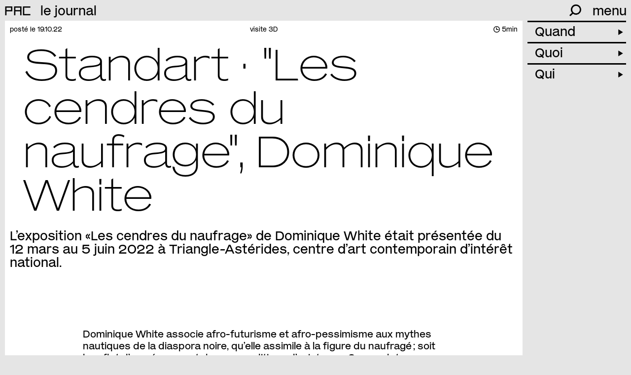

--- FILE ---
content_type: text/html; charset=UTF-8
request_url: https://p-a-c.fr/le-journal/standart-les-cendres-du-naufrage-dominique-white
body_size: 21024
content:

<!DOCTYPE html>
<html lang="fr">
	<head>
		<!-- Init tags -->
	    <meta charset="UTF-8">
	    <meta http-equiv="X-UA-Compatible" content="IE=edge">
	    <meta name="viewport" content="width=device-width, initial-scale=1">

	    <!-- Main tags -->
	    <title>PAC · Provence Art Contemporain – Standart ·  "Les cendres du naufrage", Dominique White</title>
	    <meta name="description" content="PAC – Provence Art Contemporain réunit plus de 70 lieux à Marseille, Aix et en Provence pour soutenir la création contemporaine et favoriser sa diffusion auprès de tous les publics. Le réseau accompagne les professionnel.les avec des rencontres, des ressources partagées et organise chaque année le Printemps de l’Art Contemporain, un festival dédié aux expositions, performances et rencontres.">

	    <!-- Social tags -->
		<meta property="og:type" content="website">
		<meta property="og:title" content="PAC · Provence Art Contemporain – Standart ·  "Les cendres du naufrage", Dominique White">
		<meta property="og:description" content="PAC – Provence Art Contemporain réunit plus de 70 lieux à Marseille, Aix et en Provence pour soutenir la création contemporaine et favoriser sa diffusion auprès de tous les publics. Le réseau accompagne les professionnel.les avec des rencontres, des ressources partagées et organise chaque année le Printemps de l’Art Contemporain, un festival dédié aux expositions, performances et rencontres.">
		<meta property="og:url" content="https://p-a-c.fr/le-journal/standart-les-cendres-du-naufrage-dominique-white">

		<!-- Twitter -->
		<meta name="twitter:card" content="summary" />
		<meta name="twitter:title" content="PAC · Provence Art Contemporain – Standart ·  "Les cendres du naufrage", Dominique White" />
		<meta name="twitter:description" content="PAC – Provence Art Contemporain réunit plus de 70 lieux à Marseille, Aix et en Provence pour soutenir la création contemporaine et favoriser sa diffusion auprès de tous les publics. Le réseau accompagne les professionnel.les avec des rencontres, des ressources partagées et organise chaque année le Printemps de l’Art Contemporain, un festival dédié aux expositions, performances et rencontres." />

					<meta property="og:image" content="https://p-a-c.fr/media/pages/le-journal/standart-les-cendres-du-naufrage-dominique-white/bff93891e0-1672214404/capture-decran-2022-10-14-a-18.45.18.png">
			<meta name="twitter:image" content="https://p-a-c.fr/media/pages/le-journal/standart-les-cendres-du-naufrage-dominique-white/bff93891e0-1672214404/capture-decran-2022-10-14-a-18.45.18.png" />
		
        <link rel="icon" href="https://p-a-c.fr/favicon.svg">
        <link rel="apple-touch-icon" href="https://p-a-c.fr/favicon.png" sizes="180x180">

        <link rel="preload" href="https://p-a-c.fr/assets/fonts/mars-pac.woff2" as="font" type="font/woff2" crossorigin="anonymous">
        <link rel="preload" href="https://p-a-c.fr/assets/fonts/mars-pac-italic.woff2" as="font" type="font/woff2" crossorigin="anonymous">

	    <!-- CSS links -->
	    <link href="https://p-a-c.fr/assets/dist/styles.min.css?v=1740412547" rel="stylesheet">
	    <link rel="canonical" href="https://p-a-c.fr/le-journal/standart-les-cendres-du-naufrage-dominique-white">
	</head>

	
<body>
    
<header id="main-header" class="main-header closed">
	<div class="main-header-inner">
        <div class="main-header-top">
            <div class="logo ot-ss01">
                <a href="https://p-a-c.fr">PAC</a>
            </div>

                                                <div class="current">
                                                    <a class="label" href="https://p-a-c.fr/le-journal" data-trigger="journal">
                                le journal                            </a>
                                            </div>
                            
            <div class="hamburger-ctn">
                <div class="written">menu</div>
                <div class="hamburger"></div>
            </div>

            <div class="search-container">
                <div class="form-line">
                    <form id="search-form" class="show-close" action="https://p-a-c.fr/recherche">
                        <input type="search" id="search-input" name="q" placeholder="recherche" autocomplete="off" spellcheck="false">
                        <div class="icon">
                            <button id="search-submit" type="submit"><svg xmlns="http://www.w3.org/2000/svg" viewBox="0 0 25.1 25.2"><path d="M14.1,0A11,11,0,0,0,5.4,17.7L0,23.1l2.1,2.1,5.4-5.4a11.08,11.08,0,0,0,15.4-2.2A11.1,11.1,0,0,0,20.7,2.2,11.36,11.36,0,0,0,14.1,0Zm0,19a8,8,0,1,1,8-8,8,8,0,0,1-8,8Z"/></svg></button>
                            <div class="close close-search"><div class="cross"></div></div>
                        </div>
                    </form>
                </div>
                <div class="icon-line">
                    <div class="icon open-search">
                        <svg xmlns="http://www.w3.org/2000/svg" viewBox="0 0 25.1 25.2"><path d="M14.1,0A11,11,0,0,0,5.4,17.7L0,23.1l2.1,2.1,5.4-5.4a11.08,11.08,0,0,0,15.4-2.2A11.1,11.1,0,0,0,20.7,2.2,11.36,11.36,0,0,0,14.1,0Zm0,19a8,8,0,1,1,8-8,8,8,0,0,1-8,8Z"/></svg>                    </div>
                </div>
            </div>
        </div>

        
        <div class="main-header-menu">
            <div id="menu" class="menu closed">
                <div class="menu-inner">
                    <div class="menu-line"><a href="https://p-a-c.fr/visiter/agenda">l&#8217;agenda</a></div>
                    <div class="menu-line"><a href="https://p-a-c.fr/visiter/carte">la carte</a></div>
                                        <div class="menu-line"><a href="https://p-a-c.fr/le-journal">le journal</a></div>
                    
                    <div class="menu-line with-dropdown closed" data-id="le-reseau">
                        <a class="menu-line-toggle" href="https://p-a-c.fr/le-reseau">
                            le réseau                            <span class="arrow">►</span>
                        </a>
                        <div class="menu-line-dropdown">
                            <ul>
                                <li><a class="active" href="https://p-a-c.fr/le-reseau#histoire" data-scrollto="#histoire">histoire</a></li><li><a href="https://p-a-c.fr/le-reseau#missions" data-scrollto="#missions">missions</a></li><li><a href="https://p-a-c.fr/le-reseau#membres" data-scrollto="#membres">membres</a></li><li><a href="https://p-a-c.fr/le-reseau#gouvernance" data-scrollto="#gouvernance">gouvernance</a></li><li><a href="https://p-a-c.fr/le-reseau#devenir-membre" data-scrollto="#devenir-membre">devenir membre</a></li><li><a href="https://p-a-c.fr/le-reseau#rapports-dactivites" data-scrollto="#rapports-dactivites">rapports d&#8217;activités</a></li><li><a href="https://p-a-c.fr/le-reseau#partenaires" data-scrollto="#partenaires">partenaires</a></li>                            </ul>
                        </div>
                    </div>

                    <div class="menu-line"><a href="https://p-a-c.fr/le-lieu">le lieu</a></div>

                                            <div class="menu-line with-dropdown closed" data-id="festival">
                            <a class="menu-line-toggle" href="https://p-a-c.fr/le-festival">
                                le festival                                <span class="arrow">►</span>
                            </a>
                            <div class="menu-line-dropdown">
                                <ul>
                                                                    <li>
                                                                                <a href="https://p-a-c.fr/le-festival#le-printemps-de-lart-contemporain-2025" data-scrollto="#le-printemps-de-lart-contemporain-2025">
                                            à propos                                        </a>
                                    </li>
                                                                        <li>
                                                                                <a href="https://p-a-c.fr/le-festival#calendrier" data-scrollto="#calendrier">
                                            l&#8217;agenda                                        </a>
                                    </li>
                                                                        <li>
                                                                                <a href="https://p-a-c.fr/le-festival#les-circuits" data-scrollto="#les-circuits">
                                            les circuits                                        </a>
                                    </li>
                                                                        <li>
                                                                                <a href="https://p-a-c.fr/le-festival#lapp-cur8" data-scrollto="#lapp-cur8">
                                            l&#8217;app cur8                                        </a>
                                    </li>
                                                                        <li>
                                                                                <a href="https://p-a-c.fr/le-festival#editions-passees" data-scrollto="#editions-passees">
                                            les éditions passées                                        </a>
                                    </li>
                                                                    </ul>
                            </div>
                        </div>
                    
                    <div class="menu-line with-dropdown closed" data-id="ressources">
                        <a class="menu-line-toggle" href="https://p-a-c.fr/ressources">
                            les ressources                            <span class="arrow">►</span>
                        </a>
                        <div class="menu-line-dropdown">
                            <ul>
                                                            <li>
                                    <a href="https://p-a-c.fr/ressources/outils">
                                        outils                                    </a>
                                </li>
                                                                <li>
                                    <a href="https://p-a-c.fr/ressources/actions-du-reseau">
                                        actions du réseau                                    </a>
                                </li>
                                                                <li>
                                    <a href="https://p-a-c.fr/ressources/opportunites">
                                        opportunités                                    </a>
                                </li>
                                                            </ul>
                        </div>
                    </div>

                    <div class="menu-line"><a href="https://p-a-c.fr/visiter/archives">les archives</a></div>

                    <div class="menu-line" data-id="contact">
                        <a href="https://p-a-c.fr/contact">contact</a>
                    </div>

                    <div class="menu-line" data-id="newsletter">
                        <a href="https://p-a-c.fr/contact">newsletter</a>
                    </div>

                    <div class="menu-border"></div>
                </div>
            </div>
        </div>
	</div>
</header>

    <div id="container" class="container no-mixitup filters-shown" data-page="journal-article" data-filtersUrl="https://p-a-c.fr/le-journal">
        <div class="container-inner">
            <div class="article-container">
                <div class="journal-article">
                    <div class="journal-article-header">
                        <div class="date">posté le 19.10.22</div>
                        <div class="category">
                            <div class="simple">visite 3D</div>
                            <div class="with-title">visite 3D : Standart ·  "Les cendres du naufrage", Dominique White</div>
                        </div>
                        <div class="read-time"><svg id="Calque_1" data-name="Calque 1" xmlns="http://www.w3.org/2000/svg" viewBox="0 0 122.11 122.09"><polygon points="96.55 70.38 52.71 70.38 52.71 26.55 65.58 26.55 65.58 57.51 96.55 57.51 96.55 70.38"/><path d="M61.06,122.09A61,61,0,1,1,122.11,61,61.13,61.13,0,0,1,61.06,122.09Zm0-109.22A48.18,48.18,0,1,0,109.24,61,48.22,48.22,0,0,0,61.06,12.87Z"/></svg> 5min</div>
                    </div>
                    <div class="title">
                        Standart ·  "Les cendres du naufrage", Dominique White                    </div>
                                        <div class="intro">
                        <p>L&#8217;exposition &laquo;Les cendres du naufrage&raquo; de Dominique White était présentée du 12 mars au 5 juin 2022 à Triangle-Astérides, centre d&#8217;art contemporain d&#8217;intérêt national.</p>                    </div>
                    
                                        <div class="text">
                        <p>Dominique White associe afro-futurisme et afro-pessimisme aux mythes nautiques de la diaspora noire, qu’elle assimile à la figure du naufragé&#8239;; soit le reflet d’une époque et de ses conditions d’existence. Ses sculptures proposent une vie dans laquelle la condition noire pourrait dépasser ses propres limites subjectives et servir de balises ou de vaisseaux d’une civilisation ignorée, définie comme étant celle des “Sans-Etats”&#8239;; un domaine dans lequel passé, présent et futur convergent vers un “Avenir Noir”.</p><p>Visitez l&#8217;exposition &laquo;Les cendres du naufrage&raquo; de Dominique White grâce à la captation 3D réalisée par Fouad Bouchoucha ↓</p>
        <div class="iframe-container">
        <div class="embed">
            <blockquote class="wp-embedded-content" data-secret="jUGd2V3g23"><a href="https://standart.museum/exposition/dominique-white-les-cendres-des-naufrages/">Dominique White / Les Cendres des Naufragés</a></blockquote><iframe sandbox="allow-scripts" security="restricted" src="https://standart.museum/exposition/dominique-white-les-cendres-des-naufrages/embed/#?secret=jUGd2V3g23" width="600" height="338" title="« Dominique White / Les Cendres des Naufragés » &#8212; Standart" data-secret="jUGd2V3g23" frameborder="0" marginwidth="0" marginheight="0" scrolling="no" class="wp-embedded-content"></iframe><script type="text/javascript">
/*! This file is auto-generated */
!function(c,l){"use strict";var e=!1,o=!1;if(l.querySelector)if(c.addEventListener)e=!0;if(c.wp=c.wp||{},c.wp.receiveEmbedMessage);else if(c.wp.receiveEmbedMessage=function(e){var t=e.data;if(!t);else if(!(t.secret||t.message||t.value));else if(/[^a-zA-Z0-9]/.test(t.secret));else{for(var r,s,a,i=l.querySelectorAll('iframe[data-secret="'+t.secret+'"]'),n=l.querySelectorAll('blockquote[data-secret="'+t.secret+'"]'),o=0;o<n.length;o++)n[o].style.display="none";for(o=0;o<i.length;o++)if(r=i[o],e.source!==r.contentWindow);else{if(r.removeAttribute("style"),"height"===t.message){if(1e3<(s=parseInt(t.value,10)))s=1e3;else if(~~s<200)s=200;r.height=s}if("link"===t.message)if(s=l.createElement("a"),a=l.createElement("a"),s.href=r.getAttribute("src"),a.href=t.value,a.host===s.host)if(l.activeElement===r)c.top.location.href=t.value}}},e)c.addEventListener("message",c.wp.receiveEmbedMessage,!1),l.addEventListener("DOMContentLoaded",t,!1),c.addEventListener("load",t,!1);function t(){if(o);else{o=!0;for(var e,t,r,s=-1!==navigator.appVersion.indexOf("MSIE 10"),a=!!navigator.userAgent.match(/Trident.*rv:11\./),i=l.querySelectorAll("iframe.wp-embedded-content"),n=0;n<i.length;n++){if(!(r=(t=i[n]).getAttribute("data-secret")))r=Math.random().toString(36).substr(2,10),t.src+="#?secret="+r,t.setAttribute("data-secret",r);if(s||a)(e=t.cloneNode(!0)).removeAttribute("security"),t.parentNode.replaceChild(e,t);t.contentWindow.postMessage({message:"ready",secret:r},"*")}}}}(window,document);
</script>        </div>
    </div>
    <p>Provence Art Contemporain présente cette captation 3D grâce au concours du Ministère de la Culture/DRAC PACA&nbsp;- Réalisation par Standart</p><p>Standart est une plateforme en ligne dont les contenus proposés gratuitement au public sont des restitutions 3D d’expositions. À la fois ludique et pratique, cet outil peut être mobilisé aussi bien au profit des jeunes publics qu’à celui des historien•ne•s de l’art, entre autres. Standart est l’outil de mémoire et de transmission de demain, celui qui nous a manqué pendant les débuts de la crise pandémique.</p><p>Provence Art Contemporain a souhaité travailler en partenariat avec Standart afin de lancer, mettre en place et développer cet outil pertinent et précurseur en soutenant la réalisation de 12 captations 3D pilotes au sein des membres du réseau&nbsp;grâce au&nbsp;Fonds d&#8217;aide à la captation et aux diffusions alternatives pour les arts visuels&nbsp;du Ministère de la Culture.</p>                    </div>
                    
                    <div class="journal-article-footer">
                        <div class="tags">
                            <span class="tag">#visite 3d</span>
                                                    </div>
                        <div class="facebook-share">
                            <a href="https://www.facebook.com/sharer/sharer.php?u=https://p-a-c.fr/le-journal/standart-les-cendres-du-naufrage-dominique-white" target="_blank" rel="noopener">Partager sur Facebook</a>
                        </div>
                    </div>
                </div>
                <div class="other-articles">
                                            
<a class="card card-article cat-wsbxd54a " href="https://p-a-c.fr/le-journal/nouveau-podcast-marseille-la-ou-tu-m-emmenes-galerie-territoires-partages" data-dates="202511-202511">
        <div class="card-article-cover">
        <img src="https://p-a-c.fr/media/pages/le-journal/nouveau-podcast-marseille-la-ou-tu-m-emmenes-galerie-territoires-partages/9cbbda0696-1762959600/podcast-territoire-partages_11.webp" alt="Avec la participation de Jean-François Marc / Réalisation et montage : Pierrick Mouton / Photographies : Stéphane Guglielmet">
    </div>
        <div class="details">
        <div class="date">posté le 12.11.25</div>
        <div class="read-time"><svg id="Calque_1" data-name="Calque 1" xmlns="http://www.w3.org/2000/svg" viewBox="0 0 122.11 122.09"><polygon points="96.55 70.38 52.71 70.38 52.71 26.55 65.58 26.55 65.58 57.51 96.55 57.51 96.55 70.38"/><path d="M61.06,122.09A61,61,0,1,1,122.11,61,61.13,61.13,0,0,1,61.06,122.09Zm0-109.22A48.18,48.18,0,1,0,109.24,61,48.22,48.22,0,0,0,61.06,12.87Z"/></svg> 10min</div>
    </div>
    <div class="title-block">
        <div class="category">view:</div>
        <div class="title">Marseille, là où tu m’emmènes, Galerie Territoires Partagés</div>
    </div>
    <div class="intro"><p><span class="ot-ss01">PAC</span> partage la nouvelle série de podcasts de la Galerie Territoire Partagés&#8239;: des portraits sonores qui nous font déambuler dans les paysages vivants de Marseille — jardins, friches, bars, cinés ou clubs — à la rencontre de ceux qui habitent, aiment et réinventent la ville.</p></div>
    <div class="tags">
        <span class="tag">#view</span>
        #podcast    </div>
</a>
                                            
<a class="card card-article cat-6u4h5jfo " href="https://p-a-c.fr/le-journal/rentree-de-l-art-contemporain-retour-en-images" data-dates="202509-202509">
        <div class="card-article-cover">
        <img src="https://p-a-c.fr/media/pages/le-journal/rentree-de-l-art-contemporain-retour-en-images/b4068eb38b-1756889710/fotokino-rentree-art-contemporain-marseille.jpg" alt="Fotokino - Gallery Night 2025">
    </div>
        <div class="details">
        <div class="date">posté le 03.09.25</div>
        <div class="read-time"><svg id="Calque_1" data-name="Calque 1" xmlns="http://www.w3.org/2000/svg" viewBox="0 0 122.11 122.09"><polygon points="96.55 70.38 52.71 70.38 52.71 26.55 65.58 26.55 65.58 57.51 96.55 57.51 96.55 70.38"/><path d="M61.06,122.09A61,61,0,1,1,122.11,61,61.13,61.13,0,0,1,61.06,122.09Zm0-109.22A48.18,48.18,0,1,0,109.24,61,48.22,48.22,0,0,0,61.06,12.87Z"/></svg> 6min</div>
    </div>
    <div class="title-block">
        <div class="category">review:</div>
        <div class="title">Retour en images · une Rentrée de l'art contemporain vibrante</div>
    </div>
    <div class="intro"><p>La rentrée de l’art contemporain, du 28 au 31 août 2025 à Marseille, s’est imposée comme un rendez-vous incontournable avec les salons  Art-o-rama, Paréidolie et Systema. Le samedi, la Gallery Night a réunit une vingtaine de structures du réseau <span class="ot-ss01">PAC</span> à travers la ville.</p></div>
    <div class="tags">
        <span class="tag">#review</span>
            </div>
</a>
                                            
<a class="card card-article cat-6u4h5jfo " href="https://p-a-c.fr/le-journal/retour-sur-l-edition-2024" data-dates="202509-202509">
        <div class="card-article-cover">
        <img src="https://p-a-c.fr/media/pages/le-journal/retour-sur-l-edition-2024/22380aed45-1752577200/copie-de-longchamp_10.jpg" alt="copie-de-longchamp_10">
    </div>
        <div class="details">
        <div class="date">posté le 03.09.25</div>
        <div class="read-time"><svg id="Calque_1" data-name="Calque 1" xmlns="http://www.w3.org/2000/svg" viewBox="0 0 122.11 122.09"><polygon points="96.55 70.38 52.71 70.38 52.71 26.55 65.58 26.55 65.58 57.51 96.55 57.51 96.55 70.38"/><path d="M61.06,122.09A61,61,0,1,1,122.11,61,61.13,61.13,0,0,1,61.06,122.09Zm0-109.22A48.18,48.18,0,1,0,109.24,61,48.22,48.22,0,0,0,61.06,12.87Z"/></svg> 10min</div>
    </div>
    <div class="title-block">
        <div class="category">review:</div>
        <div class="title">Retour sur le festival PAC 2025</div>
    </div>
    <div class="intro"><p>Pour la 17éme édition du <span class="ot-ss01"><span class="ot-ss01">Printemps de l’Art Contemporain</span></span> plus de 391 artistes et 65 structures culturelles nous invité à ouvrir les yeux, à ressentir fort et à goûter le fruit de leurs convictions par tous les moyens artistiques possibles&#160;!</p></div>
    <div class="tags">
        <span class="tag">#review</span>
            </div>
</a>
                                            
<a class="card card-article cat-jn55erux " href="https://p-a-c.fr/le-journal/retour-sur-l-edition-2025-les-circuits" data-dates="202509-202509">
        <div class="card-article-cover">
        <img src="https://p-a-c.fr/media/pages/le-journal/retour-sur-l-edition-2025-les-circuits/fc4a38dbf2-1753102800/17-05-25_festival_43-1.jpg" alt="Balade des participant·es dans le parc de Poudrerie à Miramas qui acceuille en résidence voyons voir Norman Nedellec

Crédit photo PAC">
    </div>
        <div class="details">
        <div class="date">posté le 03.09.25</div>
        <div class="read-time"><svg id="Calque_1" data-name="Calque 1" xmlns="http://www.w3.org/2000/svg" viewBox="0 0 122.11 122.09"><polygon points="96.55 70.38 52.71 70.38 52.71 26.55 65.58 26.55 65.58 57.51 96.55 57.51 96.55 70.38"/><path d="M61.06,122.09A61,61,0,1,1,122.11,61,61.13,61.13,0,0,1,61.06,122.09Zm0-109.22A48.18,48.18,0,1,0,109.24,61,48.22,48.22,0,0,0,61.06,12.87Z"/></svg> 14min</div>
    </div>
    <div class="title-block">
        <div class="category">visite guidée:</div>
        <div class="title">Retour sur le festival PAC 2025 · Les circuits</div>
    </div>
    <div class="intro"><p>Lors de cette 17e édition, après le week-end d&#8217;ouverture du festival, nous vous avons invité à découvrir deux week-ends de de balades et d’explorations intenses à travers les paysages de Provence au Pays d&#8217;Aix et autour de l&#8217;Etang de Berre lors de nos circuits en navette.</p></div>
    <div class="tags">
        <span class="tag">#visite guidée</span>
            </div>
</a>
                                            
<a class="card card-article cat-8gmll9pk " href="https://p-a-c.fr/le-journal/les-rencontres-pac-mediation-culturelle-en-provence-vers-de-nouvelles-synergies" data-dates="202507-202507">
        <div class="card-article-cover">
        <img src="https://p-a-c.fr/media/pages/le-journal/les-rencontres-pac-mediation-culturelle-en-provence-vers-de-nouvelles-synergies/ca16479f01-1752746400/rencontres-pac-2024-j2.jpg" alt="rencontres-pac-2024-j2">
    </div>
        <div class="details">
        <div class="date">posté le 08.07.25</div>
        <div class="read-time"><svg id="Calque_1" data-name="Calque 1" xmlns="http://www.w3.org/2000/svg" viewBox="0 0 122.11 122.09"><polygon points="96.55 70.38 52.71 70.38 52.71 26.55 65.58 26.55 65.58 57.51 96.55 57.51 96.55 70.38"/><path d="M61.06,122.09A61,61,0,1,1,122.11,61,61.13,61.13,0,0,1,61.06,122.09Zm0-109.22A48.18,48.18,0,1,0,109.24,61,48.22,48.22,0,0,0,61.06,12.87Z"/></svg> 3min</div>
    </div>
    <div class="title-block">
        <div class="category">conférence:</div>
        <div class="title">Les rencontres PAC · Médiation culturelle en Provence : vers de nouvelles synergies?</div>
    </div>
    <div class="intro"><p>Rencontre professionnelle co-organisée par <span class="ot-ss01">PAC</span> et le Frac Sud, <em>Médiation Culturelle en Provence&#8239;: vers de nouvelles synergies</em>. Dans le cadre de cette journée animée par BLA!, Margot Bareyt, a tient une conférence sur la notion de &laquo;publics de proximité&raquo;.</p></div>
    <div class="tags">
        <span class="tag">#conférence</span>
            </div>
</a>
                                            
<a class="card card-article cat-8gmll9pk artist-melio-villemot artist-laure-vigna artist-lorca-devanne-langlais artist-victoire-diethelm artist-catherine-melin artist-dorine-julien artist-romain-silvi artist-prosper-wanner" href="https://p-a-c.fr/le-journal/les-rencontres-table-ronde-quelle-place-pour-les-artistes-a-marseille" data-dates="202503-202503">
        <div class="card-article-cover">
        <img src="https://p-a-c.fr/media/pages/le-journal/les-rencontres-table-ronde-quelle-place-pour-les-artistes-a-marseille/2c976fddb8-1752746400/rencontres-pac-2024-j1.jpg" alt="rencontres-pac-2024-j1">
    </div>
        <div class="details">
        <div class="date">posté le 19.03.25</div>
        <div class="read-time"><svg id="Calque_1" data-name="Calque 1" xmlns="http://www.w3.org/2000/svg" viewBox="0 0 122.11 122.09"><polygon points="96.55 70.38 52.71 70.38 52.71 26.55 65.58 26.55 65.58 57.51 96.55 57.51 96.55 70.38"/><path d="M61.06,122.09A61,61,0,1,1,122.11,61,61.13,61.13,0,0,1,61.06,122.09Zm0-109.22A48.18,48.18,0,1,0,109.24,61,48.22,48.22,0,0,0,61.06,12.87Z"/></svg> 180min</div>
    </div>
    <div class="title-block">
        <div class="category">conférence:</div>
        <div class="title">Les rencontres PAC · Quelle place pour les artistes à Marseille ?</div>
    </div>
    <div class="intro"><p>Table ronde du vendredi 29 novembre 2024 dans le cadre de la rencontre initiée par <span class="ot-ss01">PAC</span> et Artagon Marseille, et modérée par Travailleur.euses de l&#8217;art 13, qui aborde les enjeux politiques, économiques et sociaux liés aux conditions de production des artistes visuels à Marseille.</p></div>
    <div class="tags">
        <span class="tag">#conférence</span>
        #podcast    </div>
</a>
                                            
<a class="card card-article cat-1irpnt98 " href="https://p-a-c.fr/le-journal/podcast-sur-la-route-des-histoires-d-art-et-d-engagement" data-dates="202503-202503">
        <div class="card-article-cover">
        <img src="https://p-a-c.fr/media/pages/le-journal/podcast-sur-la-route-des-histoires-d-art-et-d-engagement/79c46177c7-1742400000/thank-you-for-coming-nice-sur-la-route-1.jpg" alt="thank-you-for-coming-nice-sur-la-route-1">
    </div>
        <div class="details">
        <div class="date">posté le 19.03.25</div>
        <div class="read-time"><svg id="Calque_1" data-name="Calque 1" xmlns="http://www.w3.org/2000/svg" viewBox="0 0 122.11 122.09"><polygon points="96.55 70.38 52.71 70.38 52.71 26.55 65.58 26.55 65.58 57.51 96.55 57.51 96.55 70.38"/><path d="M61.06,122.09A61,61,0,1,1,122.11,61,61.13,61.13,0,0,1,61.06,122.09Zm0-109.22A48.18,48.18,0,1,0,109.24,61,48.22,48.22,0,0,0,61.06,12.87Z"/></svg> 12min</div>
    </div>
    <div class="title-block">
        <div class="category">entretien:</div>
        <div class="title">Sur la route, des histoires d'art et d'engagement · épisodes 1 à 11</div>
    </div>
    <div class="intro"><p>Sur la route, des histoires d’art et d’engagement est une série radiophonique en 11 épisodes réalisés en région Provence-Alpes-Côte d’Azur, préparés par Éric Mangion, réalisés par Pierrick Mouton, et à l’initiative de Stéphane Guglielmet.</p></div>
    <div class="tags">
        <span class="tag">#entretien</span>
        #podcast    </div>
</a>
                                            
<a class="card card-article cat-wsbxd54a artist-saphir-belkheir artist-ju-bourgain artist-arthur-gillet artist-fanny-lallart artist-lea-puissant artist-santiago-reyes artist-yoan-sorin artist-pony-pride" href="https://p-a-c.fr/le-journal/les-performances-du-printemps-de-l-art-contemporain-2024" data-dates="202406-202406">
        <div class="card-article-cover">
        <img src="https://p-a-c.fr/media/pages/le-journal/les-performances-du-printemps-de-l-art-contemporain-2024/9538db8925-1718118000/arthur-gillet.jpg" alt="arthur-gillet">
    </div>
        <div class="details">
        <div class="date">posté le 11.06.24</div>
        <div class="read-time"><svg id="Calque_1" data-name="Calque 1" xmlns="http://www.w3.org/2000/svg" viewBox="0 0 122.11 122.09"><polygon points="96.55 70.38 52.71 70.38 52.71 26.55 65.58 26.55 65.58 57.51 96.55 57.51 96.55 70.38"/><path d="M61.06,122.09A61,61,0,1,1,122.11,61,61.13,61.13,0,0,1,61.06,122.09Zm0-109.22A48.18,48.18,0,1,0,109.24,61,48.22,48.22,0,0,0,61.06,12.87Z"/></svg> 2min</div>
    </div>
    <div class="title-block">
        <div class="category">view:</div>
        <div class="title">Les performances du Printemps de l'Art Contemporain 2024</div>
    </div>
    <div class="intro"><p>Retour en images sur les performances qui ont animé la dernière édition du <span class="ot-ss01"><span class="ot-ss01">Printemps de l’Art Contemporain</span></span> à Marseille et Aix-en-Provence.</p></div>
    <div class="tags">
        <span class="tag">#view</span>
            </div>
</a>
                                            
<a class="card card-article cat-wsbxd54a artist-laurence-perrillat artist-eric-mangion artist-ben-saint-maxent artist-clemence-seilles artist-david-irle artist-anais-roesch artist-cyril-julien" href="https://p-a-c.fr/le-journal/les-rencontres-du-pac-jour-2-la-transition-ecologique" data-dates="202308-202308">
        <div class="card-article-cover">
        <img src="https://p-a-c.fr/media/pages/le-journal/les-rencontres-du-pac-jour-2-la-transition-ecologique/2396950d22-1692266400/capture-decran-2023-08-17-a-11.13.05.png" alt="capture-decran-2023-08-17-a-11.13.05">
    </div>
        <div class="details">
        <div class="date">posté le 17.08.23</div>
        <div class="read-time"><svg id="Calque_1" data-name="Calque 1" xmlns="http://www.w3.org/2000/svg" viewBox="0 0 122.11 122.09"><polygon points="96.55 70.38 52.71 70.38 52.71 26.55 65.58 26.55 65.58 57.51 96.55 57.51 96.55 70.38"/><path d="M61.06,122.09A61,61,0,1,1,122.11,61,61.13,61.13,0,0,1,61.06,122.09Zm0-109.22A48.18,48.18,0,1,0,109.24,61,48.22,48.22,0,0,0,61.06,12.87Z"/></svg> 3min</div>
    </div>
    <div class="title-block">
        <div class="category">view:</div>
        <div class="title">Les rencontres du PAC · Jour 2 «Transition écologique : où en sommes-nous dans nos pratiques dans le champ des arts visuels ? »</div>
    </div>
    <div class="intro"><p>Pourquoi chaque enjeu est important&#160;? Quels sont les grands impacts environnementaux&#160;? Où en sommes-nous&#160;? Que pourrions-nous faire de mieux&#160;? À quoi renoncer&#160;? Comment activer le réseau <span class="ot-ss01">PAC</span> dans une dynamique de coopération au service de la transition&#160;?</p></div>
    <div class="tags">
        <span class="tag">#view</span>
            </div>
</a>
                                            
<a class="card card-article cat-wsbxd54a artist-valentin-heinrich artist-veronique-senez-traquandi artist-sara-fiaschi artist-salome-burstein artist-aurelien-catin artist-zoe-ledoux" href="https://p-a-c.fr/le-journal/les-rencontres-du-pac-jour-3-cooperation-ou-competition" data-dates="202308-202308">
        <div class="card-article-cover">
        <img src="https://p-a-c.fr/media/pages/le-journal/les-rencontres-du-pac-jour-3-cooperation-ou-competition/866c956418-1692288000/capture-decran-2023-08-17-a-11.51.17.png" alt="capture-decran-2023-08-17-a-11.51.17">
    </div>
        <div class="details">
        <div class="date">posté le 17.08.23</div>
        <div class="read-time"><svg id="Calque_1" data-name="Calque 1" xmlns="http://www.w3.org/2000/svg" viewBox="0 0 122.11 122.09"><polygon points="96.55 70.38 52.71 70.38 52.71 26.55 65.58 26.55 65.58 57.51 96.55 57.51 96.55 70.38"/><path d="M61.06,122.09A61,61,0,1,1,122.11,61,61.13,61.13,0,0,1,61.06,122.09Zm0-109.22A48.18,48.18,0,1,0,109.24,61,48.22,48.22,0,0,0,61.06,12.87Z"/></svg> 3min</div>
    </div>
    <div class="title-block">
        <div class="category">view:</div>
        <div class="title">Les rencontres du PAC · Jour 3 «Sommes-nous en compétition ou en coopération avec les autres acteurs du champ de l’art contemporain ? »</div>
    </div>
    <div class="intro"><p>À la lumière d’interventions de chercheur·euse·s, d’artistes et de professionnel·les du monde de l’art contemporain, le fonctionnement ambivalent de cet écosystème culturel est explorer de façon lucide.</p></div>
    <div class="tags">
        <span class="tag">#view</span>
            </div>
</a>
                                            
<a class="card card-article cat-wsbxd54a artist-pierre-oudart artist-jeremie-choukroun artist-jean-paul-fourmentraux artist-pamela-grimaud artist-pierre-pauze artist-fouad-bouchoucha" href="https://p-a-c.fr/le-journal/les-rencontres2023-jour-1" data-dates="202308-202308">
        <div class="card-article-cover">
        <img src="https://p-a-c.fr/media/pages/le-journal/les-rencontres2023-jour-1/683529b65d-1692262800/capture-decran-2023-08-16-a-14.57.35.png" alt="capture-decran-2023-08-16-a-14.57.35">
    </div>
        <div class="details">
        <div class="date">posté le 17.08.23</div>
        <div class="read-time"><svg id="Calque_1" data-name="Calque 1" xmlns="http://www.w3.org/2000/svg" viewBox="0 0 122.11 122.09"><polygon points="96.55 70.38 52.71 70.38 52.71 26.55 65.58 26.55 65.58 57.51 96.55 57.51 96.55 70.38"/><path d="M61.06,122.09A61,61,0,1,1,122.11,61,61.13,61.13,0,0,1,61.06,122.09Zm0-109.22A48.18,48.18,0,1,0,109.24,61,48.22,48.22,0,0,0,61.06,12.87Z"/></svg> 3min</div>
    </div>
    <div class="title-block">
        <div class="category">view:</div>
        <div class="title">Les rencontres du PAC · Jour 1 "Industries Culturelles et Créatives (ICC)"</div>
    </div>
    <div class="intro"><p>Comment les artistes et celles et ceux qui les accompagnent peuvent se saisir de ces nouveaux enjeux qui se traduisent par des plans d’action ambitieux&#160;?</p></div>
    <div class="tags">
        <span class="tag">#view</span>
            </div>
</a>
                                            
<a class="card card-article cat-8gmll9pk artist-laurence-perrillat artist-ben-saint-maxent artist-clemence-seilles artist-david-irle artist-anais-roesch artist-cyril-julien artist-marie-de-gaulejac artist-jean-baptiste-imbert" href="https://p-a-c.fr/le-journal/les-rencontres-transition-ecologique-ou-en-sommes-nous-dans-nos-pratiques-dans-le-champ-des-arts-visuels" data-dates="202305-202305">
        <div class="card-article-cover">
        <img src="https://p-a-c.fr/media/pages/le-journal/les-rencontres-transition-ecologique-ou-en-sommes-nous-dans-nos-pratiques-dans-le-champ-des-arts-visuels/d3a271ced0-1684335600/pac23_rencontres_instagram_1080x1080_230406.jpg" alt="pac23_rencontres_instagram_1080x1080_230406">
    </div>
        <div class="details">
        <div class="date">posté le 17.05.23</div>
        <div class="read-time"><svg id="Calque_1" data-name="Calque 1" xmlns="http://www.w3.org/2000/svg" viewBox="0 0 122.11 122.09"><polygon points="96.55 70.38 52.71 70.38 52.71 26.55 65.58 26.55 65.58 57.51 96.55 57.51 96.55 70.38"/><path d="M61.06,122.09A61,61,0,1,1,122.11,61,61.13,61.13,0,0,1,61.06,122.09Zm0-109.22A48.18,48.18,0,1,0,109.24,61,48.22,48.22,0,0,0,61.06,12.87Z"/></svg> 120min</div>
    </div>
    <div class="title-block">
        <div class="category">conférence:</div>
        <div class="title">Les Rencontres PAC · "Transition écologique : où en sommes-nous dans nos pratiques dans le champ des arts visuels ?"</div>
    </div>
    <div class="intro"><p>Table ronde du jeudi 11 mai 2023 à la Friche Belle de Mai, retransmise en direct sur Radio Grenouille et modérée par Jean Baptiste Imbert, à l&#8217;occasion des Rencontres du 15ème <span class="ot-ss01">Printemps de l’Art Contemporain</span>.</p></div>
    <div class="tags">
        <span class="tag">#conférence</span>
        #podcast    </div>
</a>
                                            
<a class="card card-article cat-tgllq6xb artist-fouad-bouchoucha" href="https://p-a-c.fr/le-journal/standart" data-dates="202210-202210">
        <div class="card-article-cover">
        <img src="https://p-a-c.fr/media/pages/le-journal/standart/cefb429c1f-1672214404/capture-decran-2022-10-31-a-10.57.48.png" alt="capture-decran-2022-10-31-a-10.57.48">
    </div>
        <div class="details">
        <div class="date">posté le 25.10.22</div>
        <div class="read-time"><svg id="Calque_1" data-name="Calque 1" xmlns="http://www.w3.org/2000/svg" viewBox="0 0 122.11 122.09"><polygon points="96.55 70.38 52.71 70.38 52.71 26.55 65.58 26.55 65.58 57.51 96.55 57.51 96.55 70.38"/><path d="M61.06,122.09A61,61,0,1,1,122.11,61,61.13,61.13,0,0,1,61.06,122.09Zm0-109.22A48.18,48.18,0,1,0,109.24,61,48.22,48.22,0,0,0,61.06,12.87Z"/></svg> 5min</div>
    </div>
    <div class="title-block">
        <div class="category">visite 3D</div>
        <div class="title">Standart</div>
    </div>
    <div class="intro"><p>Standart est une plateforme en ligne dont les contenus proposés gratuitement au public sont des restitutions 3D d’expositions. Cette solution se conçoit d’abord comme une archive dans le temps et en trois dimensions de l’ensemble des propositions artistiques du territoire.</p></div>
    <div class="tags">
        <span class="tag">#visite 3d</span>
            </div>
</a>
                                            
<a class="card card-article cat-uru6x7zm artist-louise-mervelet artist-raphael-haziot artist-pauline-guinard artist-celine-ghisleri" href="https://p-a-c.fr/le-journal/paye-ta-vie-d-artiste-episode-5" data-dates="202210-202210">
        <div class="card-article-cover">
        <img src="https://p-a-c.fr/media/pages/le-journal/paye-ta-vie-d-artiste-episode-5/b40ebb6e55-1672214404/image-20-10-2022-a-12.26.jpg" alt="image-20-10-2022-a-12.26">
    </div>
        <div class="details">
        <div class="date">posté le 20.10.22</div>
        <div class="read-time"><svg id="Calque_1" data-name="Calque 1" xmlns="http://www.w3.org/2000/svg" viewBox="0 0 122.11 122.09"><polygon points="96.55 70.38 52.71 70.38 52.71 26.55 65.58 26.55 65.58 57.51 96.55 57.51 96.55 70.38"/><path d="M61.06,122.09A61,61,0,1,1,122.11,61,61.13,61.13,0,0,1,61.06,122.09Zm0-109.22A48.18,48.18,0,1,0,109.24,61,48.22,48.22,0,0,0,61.06,12.87Z"/></svg> 44min</div>
    </div>
    <div class="title-block">
        <div class="category">interview:</div>
        <div class="title">"Paye ta vie d'artiste !" · épisode 5</div>
    </div>
    <div class="intro"><p>Alors que la revalorisation des territoires par l’art et la culture s’inscrit dans des politiques urbaines affirmées, avec des budgets dédiés, quelle posture adopter quand on est artiste avec une économie souvent précaire&#160;?</p></div>
    <div class="tags">
        <span class="tag">#interview</span>
        #podcast    </div>
</a>
                                            
<a class="card card-article cat-tgllq6xb artist-jeremy-griffaud artist-quentin-spohn artist-raphael-samakh artist-collectif-grapain" href="https://p-a-c.fr/le-journal/standart-autres-futurs" data-dates="202210-202210">
        <div class="card-article-cover">
        <img src="https://p-a-c.fr/media/pages/le-journal/standart-autres-futurs/9f82b2a383-1672214404/capture-decran-2022-10-14-a-20.09.42.png" alt="capture-decran-2022-10-14-a-20.09.42">
    </div>
        <div class="details">
        <div class="date">posté le 19.10.22</div>
        <div class="read-time"><svg id="Calque_1" data-name="Calque 1" xmlns="http://www.w3.org/2000/svg" viewBox="0 0 122.11 122.09"><polygon points="96.55 70.38 52.71 70.38 52.71 26.55 65.58 26.55 65.58 57.51 96.55 57.51 96.55 70.38"/><path d="M61.06,122.09A61,61,0,1,1,122.11,61,61.13,61.13,0,0,1,61.06,122.09Zm0-109.22A48.18,48.18,0,1,0,109.24,61,48.22,48.22,0,0,0,61.06,12.87Z"/></svg> 5min</div>
    </div>
    <div class="title-block">
        <div class="category">visite 3D</div>
        <div class="title">Standart · "Autres futurs"</div>
    </div>
    <div class="intro"><p>Le Centre d’Arts Plastiques Fernand Léger a accueilli du 6 mai au 1er juillet 2022 la restitution de quatre micro-résidences échelonnées entre novembre 2021 et avril 2022, autour de la thématique de l’année relative à la question de la résilience.</p></div>
    <div class="tags">
        <span class="tag">#visite 3d</span>
            </div>
</a>
                                            
<a class="card card-article cat-tgllq6xb artist-ben-weir" href="https://p-a-c.fr/le-journal/standart-charged-space-ben-weir" data-dates="202210-202210">
        <div class="card-article-cover">
        <img src="https://p-a-c.fr/media/pages/le-journal/standart-charged-space-ben-weir/df09e931e1-1672214404/capture-decran-2022-10-14-a-16.40.56.png" alt="capture-decran-2022-10-14-a-16.40.56">
    </div>
        <div class="details">
        <div class="date">posté le 19.10.22</div>
        <div class="read-time"><svg id="Calque_1" data-name="Calque 1" xmlns="http://www.w3.org/2000/svg" viewBox="0 0 122.11 122.09"><polygon points="96.55 70.38 52.71 70.38 52.71 26.55 65.58 26.55 65.58 57.51 96.55 57.51 96.55 70.38"/><path d="M61.06,122.09A61,61,0,1,1,122.11,61,61.13,61.13,0,0,1,61.06,122.09Zm0-109.22A48.18,48.18,0,1,0,109.24,61,48.22,48.22,0,0,0,61.06,12.87Z"/></svg> 4min</div>
    </div>
    <div class="title-block">
        <div class="category">visite 3D</div>
        <div class="title">Standart · "Charged Space", Ben Weir</div>
    </div>
    <div class="intro"><p>Cette exposition, présentée du 5 février au 26 mars 2022 au 3 bis f - Centre d&#8217;arts contemporains, a mis en évidence l’intérêt que manifeste Ben Weir pour la capacité d’adaptation et le potentiel intrinsèque des bâtiments et des objets.</p></div>
    <div class="tags">
        <span class="tag">#visite 3d</span>
            </div>
</a>
                                            
<a class="card card-article cat-tgllq6xb artist-collectif-deux-bis artist-driss-aroussi artist-patricia-boucharlat artist-fleur-descaillot artist-momamed-laouli artist-paulina-salminen" href="https://p-a-c.fr/le-journal/standart-declencheur-collectif-deux-bis" data-dates="202210-202210">
        <div class="card-article-cover">
        <img src="https://p-a-c.fr/media/pages/le-journal/standart-declencheur-collectif-deux-bis/3c16158cf0-1672214404/capture-decran-2022-10-14-a-17.00.57.png" alt="capture-decran-2022-10-14-a-17.00.57">
    </div>
        <div class="details">
        <div class="date">posté le 19.10.22</div>
        <div class="read-time"><svg id="Calque_1" data-name="Calque 1" xmlns="http://www.w3.org/2000/svg" viewBox="0 0 122.11 122.09"><polygon points="96.55 70.38 52.71 70.38 52.71 26.55 65.58 26.55 65.58 57.51 96.55 57.51 96.55 70.38"/><path d="M61.06,122.09A61,61,0,1,1,122.11,61,61.13,61.13,0,0,1,61.06,122.09Zm0-109.22A48.18,48.18,0,1,0,109.24,61,48.22,48.22,0,0,0,61.06,12.87Z"/></svg> 4min</div>
    </div>
    <div class="title-block">
        <div class="category">visite 3D</div>
        <div class="title">Standart · "Déclencheur", collectif DEUX bis</div>
    </div>
    <div class="intro"><p>La Galerie Territoires Partagés présentait l&#8217;exposition du collectif DEUX bis &laquo;Déclencheur&raquo; du 12 mars au 2 avril 2022.</p></div>
    <div class="tags">
        <span class="tag">#visite 3d</span>
            </div>
</a>
                                            
<a class="card card-article cat-tgllq6xb artist-jean-marc-yersin artist-sebastien-pageot" href="https://p-a-c.fr/le-journal/standart-fake-world-jean-marc-yersin-et-sebastien-pageot" data-dates="202210-202210">
        <div class="card-article-cover">
        <img src="https://p-a-c.fr/media/pages/le-journal/standart-fake-world-jean-marc-yersin-et-sebastien-pageot/82b4c45dfd-1672214404/capture-decran-2022-10-14-a-20.03.06.png" alt="capture-decran-2022-10-14-a-20.03.06">
    </div>
        <div class="details">
        <div class="date">posté le 19.10.22</div>
        <div class="read-time"><svg id="Calque_1" data-name="Calque 1" xmlns="http://www.w3.org/2000/svg" viewBox="0 0 122.11 122.09"><polygon points="96.55 70.38 52.71 70.38 52.71 26.55 65.58 26.55 65.58 57.51 96.55 57.51 96.55 70.38"/><path d="M61.06,122.09A61,61,0,1,1,122.11,61,61.13,61.13,0,0,1,61.06,122.09Zm0-109.22A48.18,48.18,0,1,0,109.24,61,48.22,48.22,0,0,0,61.06,12.87Z"/></svg> 4min</div>
    </div>
    <div class="title-block">
        <div class="category">visite 3D</div>
        <div class="title">Standart · "Fake World", Jean-Marc Yersin et Sébastien Pageot</div>
    </div>
    <div class="intro"><p>La première proposition artistique de la galerie Parallax pour l&#8217;année 2022, du 5 février au 2 avril, vous aura plongés dans des mondes parallèles. &laquo;Fake World&raquo; a donné à voir des visions perturbantes de notre Terre, grâce à deux artistes photographes.</p></div>
    <div class="tags">
        <span class="tag">#visite 3d</span>
            </div>
</a>
                                            
<a class="card card-article cat-tgllq6xb artist-laurent-pernot" href="https://p-a-c.fr/le-journal/standart-je-cherche-un-endroit-ou-personne-ne-meurt-jamais-laurent-pernot" data-dates="202210-202210">
        <div class="card-article-cover">
        <img src="https://p-a-c.fr/media/pages/le-journal/standart-je-cherche-un-endroit-ou-personne-ne-meurt-jamais-laurent-pernot/9602900411-1672214404/capture-decran-2022-10-17-a-13.43.11.png" alt="capture-decran-2022-10-17-a-13.43.11">
    </div>
        <div class="details">
        <div class="date">posté le 19.10.22</div>
        <div class="read-time"><svg id="Calque_1" data-name="Calque 1" xmlns="http://www.w3.org/2000/svg" viewBox="0 0 122.11 122.09"><polygon points="96.55 70.38 52.71 70.38 52.71 26.55 65.58 26.55 65.58 57.51 96.55 57.51 96.55 70.38"/><path d="M61.06,122.09A61,61,0,1,1,122.11,61,61.13,61.13,0,0,1,61.06,122.09Zm0-109.22A48.18,48.18,0,1,0,109.24,61,48.22,48.22,0,0,0,61.06,12.87Z"/></svg> 5min</div>
    </div>
    <div class="title-block">
        <div class="category">visite 3D</div>
        <div class="title">Standart · "Je cherche un endroit où personne ne meurt jamais", Laurent Pernot</div>
    </div>
    <div class="intro"><p>Du 19 mai au 6 juin 2021 était exposé &laquo;Je cherche un endroit où personne ne meurt jamais&raquo; de Laurent Pernot au Musée du Pavilllon de Vendôme.</p></div>
    <div class="tags">
        <span class="tag">#visite 3d</span>
            </div>
</a>
                                            
<a class="card card-article cat-tgllq6xb artist-matt-coco" href="https://p-a-c.fr/le-journal/standart-la-respiration-d-un-monstre-tapi-dans-les-profondeurs-matt-coco" data-dates="202210-202210">
        <div class="card-article-cover">
        <img src="https://p-a-c.fr/media/pages/le-journal/standart-la-respiration-d-un-monstre-tapi-dans-les-profondeurs-matt-coco/98dc0ee4b3-1672214404/capture-decran-2022-10-14-a-19.58.49.png" alt="capture-decran-2022-10-14-a-19.58.49">
    </div>
        <div class="details">
        <div class="date">posté le 19.10.22</div>
        <div class="read-time"><svg id="Calque_1" data-name="Calque 1" xmlns="http://www.w3.org/2000/svg" viewBox="0 0 122.11 122.09"><polygon points="96.55 70.38 52.71 70.38 52.71 26.55 65.58 26.55 65.58 57.51 96.55 57.51 96.55 70.38"/><path d="M61.06,122.09A61,61,0,1,1,122.11,61,61.13,61.13,0,0,1,61.06,122.09Zm0-109.22A48.18,48.18,0,1,0,109.24,61,48.22,48.22,0,0,0,61.06,12.87Z"/></svg> 4min</div>
    </div>
    <div class="title-block">
        <div class="category">visite 3D</div>
        <div class="title">Standart · "La respiration d’un monstre tapi dans les profondeurs", Matt Coco</div>
    </div>
    <div class="intro"><p>Le centre d’art contemporain des Pénitents Noirs a accueilli Matt Coco du 20 novembre 2021 au 30 avril 2022, qui y a créé un ensemble d’installations in situ.</p></div>
    <div class="tags">
        <span class="tag">#visite 3d</span>
            </div>
</a>
                                            
<a class="card card-article cat-tgllq6xb artist-caroline-achaintre artist-armin-alian artist-bless artist-ulla-von-brandenburg artist-susanne-burner artist-berta-fischer artist-wiktor-gutt artist-waldemar-raniszewski artist-sofia-hulten artist-annette-kelm artist-jochen-lempert artist-alexandra-leykauf artist-sonya-schonberger artist-anika-schwarzlose artist-daniel-steegmann-mangrane artist-vera-von-lehndorff artist-holger-trulzsch" href="https://p-a-c.fr/le-journal/standart-mimicry-empathy" data-dates="202210-202210">
        <div class="card-article-cover">
        <img src="https://p-a-c.fr/media/pages/le-journal/standart-mimicry-empathy/cebf1dbc9a-1672214404/capture-decran-2022-10-14-a-17.06.55.png" alt="capture-decran-2022-10-14-a-17.06.55">
    </div>
        <div class="details">
        <div class="date">posté le 19.10.22</div>
        <div class="read-time"><svg id="Calque_1" data-name="Calque 1" xmlns="http://www.w3.org/2000/svg" viewBox="0 0 122.11 122.09"><polygon points="96.55 70.38 52.71 70.38 52.71 26.55 65.58 26.55 65.58 57.51 96.55 57.51 96.55 70.38"/><path d="M61.06,122.09A61,61,0,1,1,122.11,61,61.13,61.13,0,0,1,61.06,122.09Zm0-109.22A48.18,48.18,0,1,0,109.24,61,48.22,48.22,0,0,0,61.06,12.87Z"/></svg> 4min</div>
    </div>
    <div class="title-block">
        <div class="category">visite 3D</div>
        <div class="title">Standart · "Mimicry-Empathy"</div>
    </div>
    <div class="intro"><p>Du 12 mars au 5 juin 2022 à Fræme, les œuvres de &laquo;Mimicry—Empathy&raquo; ont négocié de diverses manières la formation des identités par le biais du mimétisme expérimental. Les visiteur·ses étaient invité·es à découvrir des images de soi dans le miroir de l’exposition.</p></div>
    <div class="tags">
        <span class="tag">#visite 3d</span>
            </div>
</a>
                                            
<a class="card card-article cat-tgllq6xb artist-catherine-melin" href="https://p-a-c.fr/le-journal/standart-quelque-chose-bouge-catherine-melin" data-dates="202210-202210">
        <div class="card-article-cover">
        <img src="https://p-a-c.fr/media/pages/le-journal/standart-quelque-chose-bouge-catherine-melin/a0c6a0ecb2-1672214404/capture-decran-2022-10-14-a-16.57.07.png" alt="capture-decran-2022-10-14-a-16.57.07">
    </div>
        <div class="details">
        <div class="date">posté le 19.10.22</div>
        <div class="read-time"><svg id="Calque_1" data-name="Calque 1" xmlns="http://www.w3.org/2000/svg" viewBox="0 0 122.11 122.09"><polygon points="96.55 70.38 52.71 70.38 52.71 26.55 65.58 26.55 65.58 57.51 96.55 57.51 96.55 70.38"/><path d="M61.06,122.09A61,61,0,1,1,122.11,61,61.13,61.13,0,0,1,61.06,122.09Zm0-109.22A48.18,48.18,0,1,0,109.24,61,48.22,48.22,0,0,0,61.06,12.87Z"/></svg> 4min</div>
    </div>
    <div class="title-block">
        <div class="category">visite 3D</div>
        <div class="title">Standart · "Quelque chose bouge", Catherine Melin</div>
    </div>
    <div class="intro"><p>&laquo;Quelque chose bouge&raquo; de Catherine Melin a été exposée du 18 février au 15 mai 2022 au Frac Provence-Alpes-Côte d&#8217;Azur, en partenariat avec le Bel Ordinaire à Billère, la galerie Fernand Léger à Ivry-sur-Seine et le Frac Picardie.</p></div>
    <div class="tags">
        <span class="tag">#visite 3d</span>
            </div>
</a>
                                            
<a class="card card-article cat-tgllq6xb artist-gilles-pourtier" href="https://p-a-c.fr/le-journal/standart-residence-de-gilles-pourtier" data-dates="202210-202210">
        <div class="card-article-cover">
        <img src="https://p-a-c.fr/media/pages/le-journal/standart-residence-de-gilles-pourtier/c66317ffb2-1672214404/capture-decran-2022-10-14-a-15.40.54.png" alt="capture-decran-2022-10-14-a-15.40.54">
    </div>
        <div class="details">
        <div class="date">posté le 19.10.22</div>
        <div class="read-time"><svg id="Calque_1" data-name="Calque 1" xmlns="http://www.w3.org/2000/svg" viewBox="0 0 122.11 122.09"><polygon points="96.55 70.38 52.71 70.38 52.71 26.55 65.58 26.55 65.58 57.51 96.55 57.51 96.55 70.38"/><path d="M61.06,122.09A61,61,0,1,1,122.11,61,61.13,61.13,0,0,1,61.06,122.09Zm0-109.22A48.18,48.18,0,1,0,109.24,61,48.22,48.22,0,0,0,61.06,12.87Z"/></svg> 4min</div>
    </div>
    <div class="title-block">
        <div class="category">visite 3D</div>
        <div class="title">Standart · Résidence voyons voir de Gilles Pourtier</div>
    </div>
    <div class="intro"><p>Gilles Pourtier était en résidence de recherche et de création à la Marbrerie Anastay, du 2 novembre 2021 au 17 septembre 2022, organisée par voyons voir art contemporain et territoire.</p></div>
    <div class="tags">
        <span class="tag">#visite 3d</span>
            </div>
</a>
                                            
<a class="card card-article cat-tgllq6xb artist-laura-ben-hayoun" href="https://p-a-c.fr/le-journal/standart-residence-de-laura-ben-hayoun" data-dates="202210-202210">
        <div class="card-article-cover">
        <img src="https://p-a-c.fr/media/pages/le-journal/standart-residence-de-laura-ben-hayoun/a3994173d6-1672214404/capture-decran-2022-10-14-a-19.08.04.png" alt="capture-decran-2022-10-14-a-19.08.04">
    </div>
        <div class="details">
        <div class="date">posté le 19.10.22</div>
        <div class="read-time"><svg id="Calque_1" data-name="Calque 1" xmlns="http://www.w3.org/2000/svg" viewBox="0 0 122.11 122.09"><polygon points="96.55 70.38 52.71 70.38 52.71 26.55 65.58 26.55 65.58 57.51 96.55 57.51 96.55 70.38"/><path d="M61.06,122.09A61,61,0,1,1,122.11,61,61.13,61.13,0,0,1,61.06,122.09Zm0-109.22A48.18,48.18,0,1,0,109.24,61,48.22,48.22,0,0,0,61.06,12.87Z"/></svg> 4min</div>
    </div>
    <div class="title-block">
        <div class="category">visite 3D</div>
        <div class="title">Standart · Résidence de Laura Ben Hayoun</div>
    </div>
    <div class="intro"><p>La résidence de création de Laura Ben Hayoun aux ateliers Blancarde du 10 au 25 février 2022 a permis d’articuler et d’éprouver des écritures multiples lors d’échanges avec l’équipe de Dos Mares.</p></div>
    <div class="tags">
        <span class="tag">#visite 3d</span>
            </div>
</a>
                                            
<a class="card card-article cat-tgllq6xb artist-chloe-rozy-sapelkine" href="https://p-a-c.fr/le-journal/standart-room-of-purification-and-intense-feeling-of-extasy-chloe-rozy-sapelkine" data-dates="202210-202210">
        <div class="card-article-cover">
        <img src="https://p-a-c.fr/media/pages/le-journal/standart-room-of-purification-and-intense-feeling-of-extasy-chloe-rozy-sapelkine/6635409fcd-1672214404/capture-decran-2022-10-14-a-17.11.07.png" alt="capture-decran-2022-10-14-a-17.11.07">
    </div>
        <div class="details">
        <div class="date">posté le 19.10.22</div>
        <div class="read-time"><svg id="Calque_1" data-name="Calque 1" xmlns="http://www.w3.org/2000/svg" viewBox="0 0 122.11 122.09"><polygon points="96.55 70.38 52.71 70.38 52.71 26.55 65.58 26.55 65.58 57.51 96.55 57.51 96.55 70.38"/><path d="M61.06,122.09A61,61,0,1,1,122.11,61,61.13,61.13,0,0,1,61.06,122.09Zm0-109.22A48.18,48.18,0,1,0,109.24,61,48.22,48.22,0,0,0,61.06,12.87Z"/></svg> 5min</div>
    </div>
    <div class="title-block">
        <div class="category">visite 3D</div>
        <div class="title">Standart · "Room of Purification and Intense Feeling Of Extasy", Chloé Rozy Sapelkine</div>
    </div>
    <div class="intro"><p>&laquo;Room of Purification and Intense Feeling Of Extasy&raquo; par Chloé Rozy Sapelkine était présentée à SISSI club du 3 au 24 mars 2022.</p></div>
    <div class="tags">
        <span class="tag">#visite 3d</span>
            </div>
</a>
                                            
<a class="card card-article cat-uru6x7zm artist-sophie-cras artist-jerome-pantalacci artist-aurore-le-duc artist-nicolas-veidig-favarel-double-v artist-clemence-rivalier-super-sapin" href="https://p-a-c.fr/le-journal/paye-ta-vie-d-artiste-episode-4" data-dates="202209-202209">
        <div class="card-article-cover">
        <img src="https://p-a-c.fr/media/pages/le-journal/paye-ta-vie-d-artiste-episode-4/8cc0fc60f9-1672214404/manifesto-21-aurore-le-duc-echarpe-de-supporter-emmanuel-perrotin-credit-sebastien-baverl-1536x1024-2.jpeg" alt="manifesto-21-aurore-le-duc-echarpe-de-supporter-emmanuel-perrotin-credit-sebastien-baverl-1536x1024-2">
    </div>
        <div class="details">
        <div class="date">posté le 20.09.22</div>
        <div class="read-time"><svg id="Calque_1" data-name="Calque 1" xmlns="http://www.w3.org/2000/svg" viewBox="0 0 122.11 122.09"><polygon points="96.55 70.38 52.71 70.38 52.71 26.55 65.58 26.55 65.58 57.51 96.55 57.51 96.55 70.38"/><path d="M61.06,122.09A61,61,0,1,1,122.11,61,61.13,61.13,0,0,1,61.06,122.09Zm0-109.22A48.18,48.18,0,1,0,109.24,61,48.22,48.22,0,0,0,61.06,12.87Z"/></svg> 42min</div>
    </div>
    <div class="title-block">
        <div class="category">interview:</div>
        <div class="title">"Paye ta vie d'artiste !" · épisode 4</div>
    </div>
    <div class="intro"><p>Comme chaque dernier week-end d’août, Marseille s’agite au rythme de la grande rentrée de l’art contemporain à Marseille. Son point d’orgue&#8239;: Art-o-rama qui réunit à la Friche une quarantaine de galeries internationales. L’occasion de parler d’argent, et en particulier de vente.</p></div>
    <div class="tags">
        <span class="tag">#interview</span>
        #podcast    </div>
</a>
                                            
<a class="card card-article cat-wsbxd54a " href="https://p-a-c.fr/le-journal/printemps-de-l-art-contemporain-14e-edition" data-dates="202207-202207">
        <div class="card-article-cover">
        <img src="https://p-a-c.fr/media/pages/le-journal/printemps-de-l-art-contemporain-14e-edition/e507d60894-1672214404/img_2215.jpg" alt="img_2215">
    </div>
        <div class="details">
        <div class="date">posté le 05.07.22</div>
        <div class="read-time"><svg id="Calque_1" data-name="Calque 1" xmlns="http://www.w3.org/2000/svg" viewBox="0 0 122.11 122.09"><polygon points="96.55 70.38 52.71 70.38 52.71 26.55 65.58 26.55 65.58 57.51 96.55 57.51 96.55 70.38"/><path d="M61.06,122.09A61,61,0,1,1,122.11,61,61.13,61.13,0,0,1,61.06,122.09Zm0-109.22A48.18,48.18,0,1,0,109.24,61,48.22,48.22,0,0,0,61.06,12.87Z"/></svg> 2min</div>
    </div>
    <div class="title-block">
        <div class="category">view:</div>
        <div class="title">Printemps de l'Art Contemporain, 14e édition</div>
    </div>
    <div class="intro"><p>C&#8217;était la 14e édition du festival <span class="ot-ss01">PAC</span>&#160;! 75 lieux du territoire de Marseille Provence se sont mobilisés au côté de plus de 400 artistes pour proposer une programmation ouverte à tous les publics du 26 mai au 12 juin 2022.</p></div>
    <div class="tags">
        <span class="tag">#view</span>
            </div>
</a>
                                            
<a class="card card-article cat-uru6x7zm artist-fanny-lallart artist-barbara-satre artist-maelle-le-massicot" href="https://p-a-c.fr/le-journal/paye-ta-vie-d-artiste-episode-3" data-dates="202206-202206">
        <div class="card-article-cover">
        <img src="https://p-a-c.fr/media/pages/le-journal/paye-ta-vie-d-artiste-episode-3/dd45a4d40a-1672214404/safe_image.jpg" alt="safe_image">
    </div>
        <div class="details">
        <div class="date">posté le 20.06.22</div>
        <div class="read-time"><svg id="Calque_1" data-name="Calque 1" xmlns="http://www.w3.org/2000/svg" viewBox="0 0 122.11 122.09"><polygon points="96.55 70.38 52.71 70.38 52.71 26.55 65.58 26.55 65.58 57.51 96.55 57.51 96.55 70.38"/><path d="M61.06,122.09A61,61,0,1,1,122.11,61,61.13,61.13,0,0,1,61.06,122.09Zm0-109.22A48.18,48.18,0,1,0,109.24,61,48.22,48.22,0,0,0,61.06,12.87Z"/></svg> 1h15min</div>
    </div>
    <div class="title-block">
        <div class="category">interview:</div>
        <div class="title">"Paye ta vie d'artiste !" • épisode 3</div>
    </div>
    <div class="intro"><p>D&#8217;où viennent les rapports de pouvoir et de domination qui régissent le monde de l&#8217;art&#160;? Comment expliquer que, dès l&#8217;école, se mettent en place des schémas dysfonctionnels où entrent en jeu des relations de séduction ou des affects, menant parfois à des situations d&#8217;abus&#160;?</p></div>
    <div class="tags">
        <span class="tag">#interview</span>
        #podcast    </div>
</a>
                                            
<a class="card card-article cat-uru6x7zm artist-constance-jacob artist-keyvane-alinaghi artist-ronald-reyes-sevilla artist-julien-bourgain artist-lavande" href="https://p-a-c.fr/le-journal/paye-ta-vie-d-artiste-episode-2" data-dates="202205-202205">
        <div class="card-article-cover">
        <img src="https://p-a-c.fr/media/pages/le-journal/paye-ta-vie-d-artiste-episode-2/79fc31034a-1672214404/24064883-pjirtxfw.png" alt="24064883-pjirtxfw">
    </div>
        <div class="details">
        <div class="date">posté le 18.05.22</div>
        <div class="read-time"><svg id="Calque_1" data-name="Calque 1" xmlns="http://www.w3.org/2000/svg" viewBox="0 0 122.11 122.09"><polygon points="96.55 70.38 52.71 70.38 52.71 26.55 65.58 26.55 65.58 57.51 96.55 57.51 96.55 70.38"/><path d="M61.06,122.09A61,61,0,1,1,122.11,61,61.13,61.13,0,0,1,61.06,122.09Zm0-109.22A48.18,48.18,0,1,0,109.24,61,48.22,48.22,0,0,0,61.06,12.87Z"/></svg> 2min</div>
    </div>
    <div class="title-block">
        <div class="category">interview:</div>
        <div class="title">"Paye ta vie d'artiste !" • épisode 2</div>
    </div>
    <div class="intro"><p>Instagram est-il devenu le nouveau portfolio des artistes&#160;? Comment résister à l&#8217;auto-promotion permanente qu&#8217;imposent les algorithmes&#160;? En quoi les codes esthétiques de la plateforme peuvent-ils impacter la créativité et le travail artistique&#160;?</p></div>
    <div class="tags">
        <span class="tag">#interview</span>
        #podcast    </div>
</a>
                                            
<a class="card card-article cat-uru6x7zm " href="https://p-a-c.fr/le-journal/paye-ta-vie-d-artiste-episode-1" data-dates="202204-202204">
        <div class="card-article-cover">
        <img src="https://p-a-c.fr/media/pages/le-journal/paye-ta-vie-d-artiste-episode-1/2cb3d31ba5-1672214404/dsc_0182.jpg" alt="Détail de l’œuvre *Péristoire* du collectif Yassemeqk, vue d’exposition *The Way of the Drunkard*, SISSI club, Marseille, 2021 © Theo Eschenauer">
    </div>
        <div class="details">
        <div class="date">posté le 20.04.22</div>
        <div class="read-time"><svg id="Calque_1" data-name="Calque 1" xmlns="http://www.w3.org/2000/svg" viewBox="0 0 122.11 122.09"><polygon points="96.55 70.38 52.71 70.38 52.71 26.55 65.58 26.55 65.58 57.51 96.55 57.51 96.55 70.38"/><path d="M61.06,122.09A61,61,0,1,1,122.11,61,61.13,61.13,0,0,1,61.06,122.09Zm0-109.22A48.18,48.18,0,1,0,109.24,61,48.22,48.22,0,0,0,61.06,12.87Z"/></svg> 42min</div>
    </div>
    <div class="title-block">
        <div class="category">interview:</div>
        <div class="title">"Paye ta vie d'artiste !" • épisode 1</div>
    </div>
    <div class="intro"><p>L’artiste, un·e travailleur·se comme les autres&#160;? Vendre ses œuvres pour gagner en notoriété, ou cultiver sa précarité pour l’amour de l’art&#160;? Faut-il forcément être une star des réseaux sociaux pour assurer sa visibilité&#160;?</p></div>
    <div class="tags">
        <span class="tag">#interview</span>
        #podcast    </div>
</a>
                                            
<a class="card card-article cat-6u4h5jfo " href="https://p-a-c.fr/le-journal/vu-en-mars-par-francois-salmeron" data-dates="202203-202203">
        <div class="card-article-cover">
        <img src="https://p-a-c.fr/media/pages/le-journal/vu-en-mars-par-francois-salmeron/99037f1d00-1672214404/francois_salmeron.jpg" alt="francois_salmeron">
    </div>
        <div class="details">
        <div class="date">posté le 15.03.22</div>
        <div class="read-time"><svg id="Calque_1" data-name="Calque 1" xmlns="http://www.w3.org/2000/svg" viewBox="0 0 122.11 122.09"><polygon points="96.55 70.38 52.71 70.38 52.71 26.55 65.58 26.55 65.58 57.51 96.55 57.51 96.55 70.38"/><path d="M61.06,122.09A61,61,0,1,1,122.11,61,61.13,61.13,0,0,1,61.06,122.09Zm0-109.22A48.18,48.18,0,1,0,109.24,61,48.22,48.22,0,0,0,61.06,12.87Z"/></svg> 8min</div>
    </div>
    <div class="title-block">
        <div class="category">review:</div>
        <div class="title">Vu en mars, par François Salmeron</div>
    </div>
    <div class="intro"><p>Comment faire œuvre aujourd’hui&#160;?</p></div>
    <div class="tags">
        <span class="tag">#review</span>
            </div>
</a>
                                            
<a class="card card-article cat-wsbxd54a artist-luna-acosta" href="https://p-a-c.fr/le-journal/transplantados-de-luna-acosta-a-dos-mares" data-dates="202203-202203">
        <div class="card-article-cover">
        <img src="https://p-a-c.fr/media/pages/le-journal/transplantados-de-luna-acosta-a-dos-mares/ae5b46c985-1672214404/c0456t01.jpg" alt="c0456t01">
    </div>
        <div class="details">
        <div class="date">posté le 02.03.22</div>
        <div class="read-time"><svg id="Calque_1" data-name="Calque 1" xmlns="http://www.w3.org/2000/svg" viewBox="0 0 122.11 122.09"><polygon points="96.55 70.38 52.71 70.38 52.71 26.55 65.58 26.55 65.58 57.51 96.55 57.51 96.55 70.38"/><path d="M61.06,122.09A61,61,0,1,1,122.11,61,61.13,61.13,0,0,1,61.06,122.09Zm0-109.22A48.18,48.18,0,1,0,109.24,61,48.22,48.22,0,0,0,61.06,12.87Z"/></svg> 2min</div>
    </div>
    <div class="title-block">
        <div class="category">view:</div>
        <div class="title">"Transplantados" de Luna Acosta à Dos Mares</div>
    </div>
    <div class="intro"><p>Ronald Reyes nous ouvre les portes de Dos Mares à l&#8217;occasion de l&#8217;entrée en résidence de recherche de l&#8217;artiste colombienne Luna Acosta accompagnée du commissaire Matías Allende. Elle présente &laquo;Transplantés&raquo;, une exposition évolutive sur la migration contemporaine.</p></div>
    <div class="tags">
        <span class="tag">#view</span>
            </div>
</a>
                                            
<a class="card card-article cat-wsbxd54a artist-melissa-sinapan" href="https://p-a-c.fr/le-journal/sogni-d-oro-a-la-double-v-gallery-rencontre-avec-melissa-sinapan-et-nicolas-veidig-favarel" data-dates="202112-202112">
        <div class="card-article-cover">
        <img src="https://p-a-c.fr/media/pages/le-journal/sogni-d-oro-a-la-double-v-gallery-rencontre-avec-melissa-sinapan-et-nicolas-veidig-favarel/524800e340-1672214404/057_melissa_sinapanjeanchristophe_lett.jpg" alt="057_melissa_sinapanjeanchristophe_lett">
    </div>
        <div class="details">
        <div class="date">posté le 02.12.21</div>
        <div class="read-time"><svg id="Calque_1" data-name="Calque 1" xmlns="http://www.w3.org/2000/svg" viewBox="0 0 122.11 122.09"><polygon points="96.55 70.38 52.71 70.38 52.71 26.55 65.58 26.55 65.58 57.51 96.55 57.51 96.55 70.38"/><path d="M61.06,122.09A61,61,0,1,1,122.11,61,61.13,61.13,0,0,1,61.06,122.09Zm0-109.22A48.18,48.18,0,1,0,109.24,61,48.22,48.22,0,0,0,61.06,12.87Z"/></svg> 2min</div>
    </div>
    <div class="title-block">
        <div class="category">view:</div>
        <div class="title">"Sogni d'oro" à la Double V Gallery - rencontre avec Melissa Sinapan et Nicolas Veidig-Favarel</div>
    </div>
    <div class="intro"><p>Jeudi 25 novembre, Nicolas Veidig-Favarel nous ouvre les portes de la Double V Gallery quelques heures avant le vernissage de l&#8217;exposition &laquo;<em>Sogni d&#8217;oro</em>/Songes d&#8217;or&raquo; de Melissa Sinapan. L&#8217;occasion de rencontrer l&#8217;artiste présente ce jour-là.</p></div>
    <div class="tags">
        <span class="tag">#view</span>
            </div>
</a>
                                            
<a class="card card-article cat-wsbxd54a artist-katharina-schmidt" href="https://p-a-c.fr/le-journal/belsunce-de-katharina-schmidt-a-art-cade-galerie" data-dates="202112-202112">
        <div class="card-article-cover">
        <img src="https://p-a-c.fr/media/pages/le-journal/belsunce-de-katharina-schmidt-a-art-cade-galerie/b60d61f55b-1672214404/belsuncedda.jpg" alt="belsuncedda">
    </div>
        <div class="details">
        <div class="date">posté le 01.12.21</div>
        <div class="read-time"><svg id="Calque_1" data-name="Calque 1" xmlns="http://www.w3.org/2000/svg" viewBox="0 0 122.11 122.09"><polygon points="96.55 70.38 52.71 70.38 52.71 26.55 65.58 26.55 65.58 57.51 96.55 57.51 96.55 70.38"/><path d="M61.06,122.09A61,61,0,1,1,122.11,61,61.13,61.13,0,0,1,61.06,122.09Zm0-109.22A48.18,48.18,0,1,0,109.24,61,48.22,48.22,0,0,0,61.06,12.87Z"/></svg> 2min</div>
    </div>
    <div class="title-block">
        <div class="category">view:</div>
        <div class="title">"Belsunce" de Katharina Schmidt à art-cade – galerie</div>
    </div>
    <div class="intro"><p>Document d&#8217;artistes PACA dévoile leur dernière vidéo sur l&#8217;exposition &laquo;Belsunce&raquo; de Katharina Schmidt à art-cade – galerie des grands bains douches de la Plaine.</p></div>
    <div class="tags">
        <span class="tag">#view</span>
            </div>
</a>
                                            
<a class="card card-article cat-wsbxd54a artist-rebecca-brueder artist-kenza-merouchi artist-jean-philippe-roubaud artist-magali-sanheira artist-void artist-delphine-wibaux" href="https://p-a-c.fr/le-journal/la-montagne-d-or-au-chateau-de-servieres" data-dates="202110-202110">
        <div class="card-article-cover">
        <img src="https://p-a-c.fr/media/pages/le-journal/la-montagne-d-or-au-chateau-de-servieres/328e7033bf-1672214404/dsc07848.jpg" alt="Rebecca Brueder, *En-dessous de Popigaï*, 2021, charbon, terre, verre, miroir, 513x400 cm. Vue de l’exposition La Montagne d’or, Château de Servière, 2021">
    </div>
        <div class="details">
        <div class="date">posté le 29.10.21</div>
        <div class="read-time"><svg id="Calque_1" data-name="Calque 1" xmlns="http://www.w3.org/2000/svg" viewBox="0 0 122.11 122.09"><polygon points="96.55 70.38 52.71 70.38 52.71 26.55 65.58 26.55 65.58 57.51 96.55 57.51 96.55 70.38"/><path d="M61.06,122.09A61,61,0,1,1,122.11,61,61.13,61.13,0,0,1,61.06,122.09Zm0-109.22A48.18,48.18,0,1,0,109.24,61,48.22,48.22,0,0,0,61.06,12.87Z"/></svg> 2min</div>
    </div>
    <div class="title-block">
        <div class="category">view:</div>
        <div class="title">"La montagne d'or" au Château de Servières</div>
    </div>
    <div class="intro"><p>L&#8217;œuvre &laquo;En dessous de Popigaï&raquo; de Rebecca Brueder,  décryptée par le médiateur Geoffrey Chautard.</p></div>
    <div class="tags">
        <span class="tag">#view</span>
            </div>
</a>
                                            
<a class="card card-article cat-6u4h5jfo " href="https://p-a-c.fr/le-journal/vu-en-octobre-par-karin-schlageter" data-dates="202110-202110">
        <div class="card-article-cover">
        <img src="https://p-a-c.fr/media/pages/le-journal/vu-en-octobre-par-karin-schlageter/4a29c9e571-1672214404/karins.jpg" alt="Karin Schlageter">
    </div>
        <div class="details">
        <div class="date">posté le 27.10.21</div>
        <div class="read-time"><svg id="Calque_1" data-name="Calque 1" xmlns="http://www.w3.org/2000/svg" viewBox="0 0 122.11 122.09"><polygon points="96.55 70.38 52.71 70.38 52.71 26.55 65.58 26.55 65.58 57.51 96.55 57.51 96.55 70.38"/><path d="M61.06,122.09A61,61,0,1,1,122.11,61,61.13,61.13,0,0,1,61.06,122.09Zm0-109.22A48.18,48.18,0,1,0,109.24,61,48.22,48.22,0,0,0,61.06,12.87Z"/></svg> 8min</div>
    </div>
    <div class="title-block">
        <div class="category">review:</div>
        <div class="title">Vu en octobre, par Karin Schlageter</div>
    </div>
    <div class="intro"><p>Des deux côtés du miroir, à la fois</p></div>
    <div class="tags">
        <span class="tag">#review</span>
            </div>
</a>
                                            
<a class="card card-article cat-uru6x7zm " href="https://p-a-c.fr/le-journal/benedicte-chevallier-directrice-de-mecenes-du-sud" data-dates="202110-202110">
        <div class="card-article-cover">
        <img src="https://p-a-c.fr/media/pages/le-journal/benedicte-chevallier-directrice-de-mecenes-du-sud/7bfbcb7b70-1672214404/benedicte-chevallier-portrait-1.jpg" alt="benedicte-chevallier-portrait-1">
    </div>
        <div class="details">
        <div class="date">posté le 13.10.21</div>
        <div class="read-time"><svg id="Calque_1" data-name="Calque 1" xmlns="http://www.w3.org/2000/svg" viewBox="0 0 122.11 122.09"><polygon points="96.55 70.38 52.71 70.38 52.71 26.55 65.58 26.55 65.58 57.51 96.55 57.51 96.55 70.38"/><path d="M61.06,122.09A61,61,0,1,1,122.11,61,61.13,61.13,0,0,1,61.06,122.09Zm0-109.22A48.18,48.18,0,1,0,109.24,61,48.22,48.22,0,0,0,61.06,12.87Z"/></svg> 2min</div>
    </div>
    <div class="title-block">
        <div class="category">interview:</div>
        <div class="title">Bénédicte Chevallier, directrice de Mécènes du Sud Aix-Marseille</div>
    </div>
    <div class="intro"><p>Bénédicte Chevallier, directrice de Mécènes du Sud Aix-Marseille, nous révèle l&#8217;histoire, les projets et les enjeux de l&#8217;association.</p></div>
    <div class="tags">
        <span class="tag">#interview</span>
            </div>
</a>
                                            
<a class="card card-article cat-wsbxd54a artist-marc-antoine-serra" href="https://p-a-c.fr/le-journal/je-voulais-m-en-aller-mais-je-n-ai-pas-bouge-marc-antoine-serra-au-salon-du-salon" data-dates="202108-202108">
        <div class="card-article-cover">
        <img src="https://p-a-c.fr/media/pages/le-journal/je-voulais-m-en-aller-mais-je-n-ai-pas-bouge-marc-antoine-serra-au-salon-du-salon/5a8e68f314-1672214404/img_6877.jpg" alt="img_6877">
    </div>
        <div class="details">
        <div class="date">posté le 31.08.21</div>
        <div class="read-time"><svg id="Calque_1" data-name="Calque 1" xmlns="http://www.w3.org/2000/svg" viewBox="0 0 122.11 122.09"><polygon points="96.55 70.38 52.71 70.38 52.71 26.55 65.58 26.55 65.58 57.51 96.55 57.51 96.55 70.38"/><path d="M61.06,122.09A61,61,0,1,1,122.11,61,61.13,61.13,0,0,1,61.06,122.09Zm0-109.22A48.18,48.18,0,1,0,109.24,61,48.22,48.22,0,0,0,61.06,12.87Z"/></svg> 2min</div>
    </div>
    <div class="title-block">
        <div class="category">view:</div>
        <div class="title">"Je voulais m'en aller mais je n'ai pas bougé", Marc-Antoine Serra au Salon du Salon</div>
    </div>
    <div class="intro"><p>Dans cet épisode, <span class="ot-ss01">PAC</span> va à la rencontre de Philippe Munda – commissaire et fondateur de l&#8217;appartement-galerie Salon du Salon à Marseille –, et du photographe Marc-Antoine Serra à l&#8217;occasion de son exposition&#8239;: &laquo;Je voulais m&#8217;en aller mais je n&#8217;ai pas bougé&raquo;</p></div>
    <div class="tags">
        <span class="tag">#view</span>
            </div>
</a>
                                            
<a class="card card-article cat-6u4h5jfo artist-geoffroy-mathieu artist-nina-medioni artist-lydia-ourahmane artist-emeka-ogboh artist-helene-bellenger artist-karin-schlageter artist-julien-berthier" href="https://p-a-c.fr/le-journal/vu-pendant-le-pac21-par-claire-luna" data-dates="202108-202108">
        <div class="card-article-cover">
        <img src="https://p-a-c.fr/media/pages/le-journal/vu-pendant-le-pac21-par-claire-luna/236bf40be7-1672214404/unnamed.jpg" alt="Claire Luna, 2021. Crédit Camille Pradon">
    </div>
        <div class="details">
        <div class="date">posté le 10.08.21</div>
        <div class="read-time"><svg id="Calque_1" data-name="Calque 1" xmlns="http://www.w3.org/2000/svg" viewBox="0 0 122.11 122.09"><polygon points="96.55 70.38 52.71 70.38 52.71 26.55 65.58 26.55 65.58 57.51 96.55 57.51 96.55 70.38"/><path d="M61.06,122.09A61,61,0,1,1,122.11,61,61.13,61.13,0,0,1,61.06,122.09Zm0-109.22A48.18,48.18,0,1,0,109.24,61,48.22,48.22,0,0,0,61.06,12.87Z"/></svg> 5min</div>
    </div>
    <div class="title-block">
        <div class="category">review:</div>
        <div class="title">Vu pendant le PAC21, par Claire Luna</div>
    </div>
    <div class="intro"><p>Comment voyager avec un rocher</p></div>
    <div class="tags">
        <span class="tag">#review</span>
            </div>
</a>
                                            
<a class="card card-article cat-6u4h5jfo artist-lydia-ourahmane artist-emeka-ogboh artist-flore-balas artist-camille-bernard artist-anais-touchot artist-julien-berthier" href="https://p-a-c.fr/le-journal/j-ai-retrouve-mon-rocher-par-oriane-durand" data-dates="202107-202107">
        <div class="card-article-cover">
        <img src="https://p-a-c.fr/media/pages/le-journal/j-ai-retrouve-mon-rocher-par-oriane-durand/05bb5d7683-1672214404/od.jpg" alt="od">
    </div>
        <div class="details">
        <div class="date">posté le 19.07.21</div>
        <div class="read-time"><svg id="Calque_1" data-name="Calque 1" xmlns="http://www.w3.org/2000/svg" viewBox="0 0 122.11 122.09"><polygon points="96.55 70.38 52.71 70.38 52.71 26.55 65.58 26.55 65.58 57.51 96.55 57.51 96.55 70.38"/><path d="M61.06,122.09A61,61,0,1,1,122.11,61,61.13,61.13,0,0,1,61.06,122.09Zm0-109.22A48.18,48.18,0,1,0,109.24,61,48.22,48.22,0,0,0,61.06,12.87Z"/></svg> 11min</div>
    </div>
    <div class="title-block">
        <div class="category">review:</div>
        <div class="title">Vu pendant le PAC21, par Oriane Durand</div>
    </div>
    <div class="intro"><p>J&#8217;ai retrouvé mon rocher.</p></div>
    <div class="tags">
        <span class="tag">#review</span>
            </div>
</a>
                                            
<a class="card card-article cat-wsbxd54a artist-artagon artist-yes-we-camp-buropolis artist-art-curator-grid artist-stand-art artist-on-the-move artist-rebecca-digne" href="https://p-a-c.fr/le-journal/mutations-deuxieme-table-ronde" data-dates="202107-202107">
        <div class="card-article-cover">
        <img src="https://p-a-c.fr/media/pages/le-journal/mutations-deuxieme-table-ronde/b4da20ec69-1672214404/capture-decran-2021-07-19-a-11.23.35.png" alt="capture-decran-2021-07-19-a-11.23.35">
    </div>
        <div class="details">
        <div class="date">posté le 19.07.21</div>
        <div class="read-time"><svg id="Calque_1" data-name="Calque 1" xmlns="http://www.w3.org/2000/svg" viewBox="0 0 122.11 122.09"><polygon points="96.55 70.38 52.71 70.38 52.71 26.55 65.58 26.55 65.58 57.51 96.55 57.51 96.55 70.38"/><path d="M61.06,122.09A61,61,0,1,1,122.11,61,61.13,61.13,0,0,1,61.06,122.09Zm0-109.22A48.18,48.18,0,1,0,109.24,61,48.22,48.22,0,0,0,61.06,12.87Z"/></svg> 2h13min</div>
    </div>
    <div class="title-block">
        <div class="category">view:</div>
        <div class="title">Mutations : deuxième table ronde</div>
    </div>
    <div class="intro"><p>MUTATIONS<br />
Rencontres professionnelles organisées par <span class="ot-ss01">PAC</span><br />
Deuxième table ronde, le mercredi 23 juin 2021&#8239;: Nouveaux espaces - ateliers, digitalisation et international</p></div>
    <div class="tags">
        <span class="tag">#view</span>
            </div>
</a>
                                            
<a class="card card-article cat-wsbxd54a artist-club-thot artist-fraap artist-adagp artist-celine-manz artist-laurence-vauthier artist-eric-duyckaerts" href="https://p-a-c.fr/le-journal/mutations-premiere-table-ronde" data-dates="202107-202107">
        <div class="card-article-cover">
        <img src="https://p-a-c.fr/media/pages/le-journal/mutations-premiere-table-ronde/866f85963f-1672214404/capture-decran-2021-07-19-a-09.45.28.png" alt="capture-decran-2021-07-19-a-09.45.28">
    </div>
        <div class="details">
        <div class="date">posté le 19.07.21</div>
        <div class="read-time"><svg id="Calque_1" data-name="Calque 1" xmlns="http://www.w3.org/2000/svg" viewBox="0 0 122.11 122.09"><polygon points="96.55 70.38 52.71 70.38 52.71 26.55 65.58 26.55 65.58 57.51 96.55 57.51 96.55 70.38"/><path d="M61.06,122.09A61,61,0,1,1,122.11,61,61.13,61.13,0,0,1,61.06,122.09Zm0-109.22A48.18,48.18,0,1,0,109.24,61,48.22,48.22,0,0,0,61.06,12.87Z"/></svg> 1h49min</div>
    </div>
    <div class="title-block">
        <div class="category">view:</div>
        <div class="title">Mutations : première table ronde</div>
    </div>
    <div class="intro"><p>MUTATIONS<br />
Rencontres professionnelles organisées par <span class="ot-ss01">PAC</span><br />
Première table ronde, le mardi 22 juin 2021&#8239;: Situation des acteurs, droits d&#8217;auteur, économie</p></div>
    <div class="tags">
        <span class="tag">#view</span>
            </div>
</a>
                                            
<a class="card card-article cat-wsbxd54a artist-la-reserve-des-arts artist-contemporaines artist-olivier-nattes" href="https://p-a-c.fr/le-journal/mutations-troisieme-table-ronde" data-dates="202107-202107">
        <div class="card-article-cover">
        <img src="https://p-a-c.fr/media/pages/le-journal/mutations-troisieme-table-ronde/37f68473d3-1672214404/capture-decran-2021-07-19-a-11.37.30.png" alt="capture-decran-2021-07-19-a-11.37.30">
    </div>
        <div class="details">
        <div class="date">posté le 19.07.21</div>
        <div class="read-time"><svg id="Calque_1" data-name="Calque 1" xmlns="http://www.w3.org/2000/svg" viewBox="0 0 122.11 122.09"><polygon points="96.55 70.38 52.71 70.38 52.71 26.55 65.58 26.55 65.58 57.51 96.55 57.51 96.55 70.38"/><path d="M61.06,122.09A61,61,0,1,1,122.11,61,61.13,61.13,0,0,1,61.06,122.09Zm0-109.22A48.18,48.18,0,1,0,109.24,61,48.22,48.22,0,0,0,61.06,12.87Z"/></svg> 1h36min</div>
    </div>
    <div class="title-block">
        <div class="category">view:</div>
        <div class="title">Mutations : troisième table ronde</div>
    </div>
    <div class="intro"><p>MUTATIONS<br />
Rencontres professionnelles organisées par <span class="ot-ss01">PAC</span><br />
Deuxième table ronde, le jeudi 24 juin 2021&#8239;: Responsabilités - arts, environnement, société</p></div>
    <div class="tags">
        <span class="tag">#view</span>
            </div>
</a>
                                            
<a class="card card-article cat-wsbxd54a artist-geoffroy-mathieu" href="https://p-a-c.fr/le-journal/la-manifestation-des-images-bureau-des-guides-du-gr2013" data-dates="202107-202107">
        <div class="card-article-cover">
        <img src="https://p-a-c.fr/media/pages/le-journal/la-manifestation-des-images-bureau-des-guides-du-gr2013/77d9f55884-1672214404/manifestation-images-2021.jpg" alt="La Manifestation des images, samedi 5 juin 2021, Marseille. Crédit Clara Sfadj">
    </div>
        <div class="details">
        <div class="date">posté le 07.07.21</div>
        <div class="read-time"><svg id="Calque_1" data-name="Calque 1" xmlns="http://www.w3.org/2000/svg" viewBox="0 0 122.11 122.09"><polygon points="96.55 70.38 52.71 70.38 52.71 26.55 65.58 26.55 65.58 57.51 96.55 57.51 96.55 70.38"/><path d="M61.06,122.09A61,61,0,1,1,122.11,61,61.13,61.13,0,0,1,61.06,122.09Zm0-109.22A48.18,48.18,0,1,0,109.24,61,48.22,48.22,0,0,0,61.06,12.87Z"/></svg> 3min</div>
    </div>
    <div class="title-block">
        <div class="category">view:</div>
        <div class="title">La Manifestation des images • Bureau des Guides du GR2013</div>
    </div>
    <div class="intro"><p>Des images du ruisseau des Aygalades se manifestent sur le terril des boues rouges pour lancer la conversation autour du fleuve côtier Caravelle/Aygalades.</p></div>
    <div class="tags">
        <span class="tag">#view</span>
            </div>
</a>
                                            
<a class="card card-article cat-wsbxd54a " href="https://p-a-c.fr/le-journal/merci" data-dates="202106-202106">
        <div class="card-article-cover">
        <img src="https://p-a-c.fr/media/pages/le-journal/merci/4dc2c19188-1672214404/capture-decran-2021-06-18-a-11.53.50.png" alt="capture-decran-2021-06-18-a-11.53.50">
    </div>
        <div class="details">
        <div class="date">posté le 18.06.21</div>
        <div class="read-time"><svg id="Calque_1" data-name="Calque 1" xmlns="http://www.w3.org/2000/svg" viewBox="0 0 122.11 122.09"><polygon points="96.55 70.38 52.71 70.38 52.71 26.55 65.58 26.55 65.58 57.51 96.55 57.51 96.55 70.38"/><path d="M61.06,122.09A61,61,0,1,1,122.11,61,61.13,61.13,0,0,1,61.06,122.09Zm0-109.22A48.18,48.18,0,1,0,109.24,61,48.22,48.22,0,0,0,61.06,12.87Z"/></svg> 2min</div>
    </div>
    <div class="title-block">
        <div class="category">view:</div>
        <div class="title">Merci !</div>
    </div>
    <div class="intro"><p>Le 13e <span class="ot-ss01"><span class="ot-ss01">Printemps de l’Art Contemporain</span></span> s&#8217;est achevé le 13 juin 2021. Retour rapide en images de cette édition géniale&#160;!</p></div>
    <div class="tags">
        <span class="tag">#view</span>
            </div>
</a>
                                            
<a class="card card-article cat-wsbxd54a artist-julien-berthier" href="https://p-a-c.fr/le-journal/mise-a-l-eau-de-l-invisible-de-julien-berthier" data-dates="202106-202106">
        <div class="card-article-cover">
        <img src="https://p-a-c.fr/media/pages/le-journal/mise-a-l-eau-de-l-invisible-de-julien-berthier/04b734feb8-1672214404/linvisibleberthier.jpg" alt="linvisibleberthier">
    </div>
        <div class="details">
        <div class="date">posté le 12.06.21</div>
        <div class="read-time"><svg id="Calque_1" data-name="Calque 1" xmlns="http://www.w3.org/2000/svg" viewBox="0 0 122.11 122.09"><polygon points="96.55 70.38 52.71 70.38 52.71 26.55 65.58 26.55 65.58 57.51 96.55 57.51 96.55 70.38"/><path d="M61.06,122.09A61,61,0,1,1,122.11,61,61.13,61.13,0,0,1,61.06,122.09Zm0-109.22A48.18,48.18,0,1,0,109.24,61,48.22,48.22,0,0,0,61.06,12.87Z"/></svg> 2min</div>
    </div>
    <div class="title-block">
        <div class="category">view:</div>
        <div class="title">Mise à l'eau de "L'invisible" de Julien Berthier</div>
    </div>
    <div class="intro"><p>Le 4 juin 2021 avait lieu la mise à l&#8217;eau de &laquo;L&#8217;invisible&raquo; de Julien Berthier sur une invitation de Thomas Mailaender, au Tuba Club à Marseille. Une œuvre du parcours &laquo;Magiciens de la Ville&raquo; proposé par Planète Emergences.</p></div>
    <div class="tags">
        <span class="tag">#view</span>
            </div>
</a>
                                            
<a class="card card-article cat-uru6x7zm " href="https://p-a-c.fr/le-journal/art-en-crise-de-la-survie-a-la-resistance" data-dates="202106-202106">
        <div class="card-article-cover">
        <img src="https://p-a-c.fr/media/pages/le-journal/art-en-crise-de-la-survie-a-la-resistance/1f2f17f455-1672214404/capture-decran-2021-06-10-a-16.19.39.png" alt="capture-decran-2021-06-10-a-16.19.39">
    </div>
        <div class="details">
        <div class="date">posté le 10.06.21</div>
        <div class="read-time"><svg id="Calque_1" data-name="Calque 1" xmlns="http://www.w3.org/2000/svg" viewBox="0 0 122.11 122.09"><polygon points="96.55 70.38 52.71 70.38 52.71 26.55 65.58 26.55 65.58 57.51 96.55 57.51 96.55 70.38"/><path d="M61.06,122.09A61,61,0,1,1,122.11,61,61.13,61.13,0,0,1,61.06,122.09Zm0-109.22A48.18,48.18,0,1,0,109.24,61,48.22,48.22,0,0,0,61.06,12.87Z"/></svg> 1h25min</div>
    </div>
    <div class="title-block">
        <div class="category">interview:</div>
        <div class="title">Art en crise : de la survie à la résistance</div>
    </div>
    <div class="intro"><p>Diane Guyot de Saint Michel, Sara Fiaschi et Basile Ghosn sont les invité.e.s de Manifesto XXI pour partager, à l&#8217;antenne, leurs expériences et réflexions sur la question du statut des artistes, leurs moyens de survie et leurs luttes. Un podcast à écouter ici et maintenant&#160;!</p></div>
    <div class="tags">
        <span class="tag">#interview</span>
        #podcast    </div>
</a>
                                            
<a class="card card-article cat-wsbxd54a artist-helene-bellenger" href="https://p-a-c.fr/le-journal/plaisir-solide-helene-bellenger" data-dates="202106-202106">
        <div class="card-article-cover">
        <img src="https://p-a-c.fr/media/pages/le-journal/plaisir-solide-helene-bellenger/4a511d8934-1672214404/plaisirsolide-1.jpg" alt="plaisirsolide-1">
    </div>
        <div class="details">
        <div class="date">posté le 08.06.21</div>
        <div class="read-time"><svg id="Calque_1" data-name="Calque 1" xmlns="http://www.w3.org/2000/svg" viewBox="0 0 122.11 122.09"><polygon points="96.55 70.38 52.71 70.38 52.71 26.55 65.58 26.55 65.58 57.51 96.55 57.51 96.55 70.38"/><path d="M61.06,122.09A61,61,0,1,1,122.11,61,61.13,61.13,0,0,1,61.06,122.09Zm0-109.22A48.18,48.18,0,1,0,109.24,61,48.22,48.22,0,0,0,61.06,12.87Z"/></svg> 14min</div>
    </div>
    <div class="title-block">
        <div class="category">view:</div>
        <div class="title">Plaisir solide • Hélène Bellenger</div>
    </div>
    <div class="intro"><p>Documents d&#8217;artiste PACA présente &laquo;Hélène Bellenger • Plaisir solide&raquo;. Une vidéo réalisée dans le cadre de l&#8217;exposition Plaisir Solide, avec Charlotte Perrin au centre d&#8217;art 3 bis f, à Aix-en-Provence, en mai 2021.</p></div>
    <div class="tags">
        <span class="tag">#view</span>
            </div>
</a>
                                            
<a class="card card-article cat-6u4h5jfo " href="https://p-a-c.fr/le-journal/vu-en-mai-2021-par-cedric-aurelle" data-dates="202106-202106">
        <div class="card-article-cover">
        <img src="https://p-a-c.fr/media/pages/le-journal/vu-en-mai-2021-par-cedric-aurelle/685fcd0417-1672214404/cedric-aurellebriceaurelle.jpg" alt="cedric-aurellebriceaurelle">
    </div>
        <div class="details">
        <div class="date">posté le 02.06.21</div>
        <div class="read-time"><svg id="Calque_1" data-name="Calque 1" xmlns="http://www.w3.org/2000/svg" viewBox="0 0 122.11 122.09"><polygon points="96.55 70.38 52.71 70.38 52.71 26.55 65.58 26.55 65.58 57.51 96.55 57.51 96.55 70.38"/><path d="M61.06,122.09A61,61,0,1,1,122.11,61,61.13,61.13,0,0,1,61.06,122.09Zm0-109.22A48.18,48.18,0,1,0,109.24,61,48.22,48.22,0,0,0,61.06,12.87Z"/></svg> 18min</div>
    </div>
    <div class="title-block">
        <div class="category">review:</div>
        <div class="title">Vu pendant le PAC21, par Cédric Aurelle</div>
    </div>
    <div class="intro"></div>
    <div class="tags">
        <span class="tag">#review</span>
            </div>
</a>
                                            
<a class="card card-article cat-uru6x7zm " href="https://p-a-c.fr/le-journal/pac21-emission-speciale-sur-soleil-fm" data-dates="202105-202105">
        <div class="card-article-cover">
        <img src="https://p-a-c.fr/media/pages/le-journal/pac21-emission-speciale-sur-soleil-fm/98e3c0ce17-1672214404/pacfestival-visuelsite-2104272.jpg" alt="pacfestival-visuelsite-2104272">
    </div>
        <div class="details">
        <div class="date">posté le 26.05.21</div>
        <div class="read-time"><svg id="Calque_1" data-name="Calque 1" xmlns="http://www.w3.org/2000/svg" viewBox="0 0 122.11 122.09"><polygon points="96.55 70.38 52.71 70.38 52.71 26.55 65.58 26.55 65.58 57.51 96.55 57.51 96.55 70.38"/><path d="M61.06,122.09A61,61,0,1,1,122.11,61,61.13,61.13,0,0,1,61.06,122.09Zm0-109.22A48.18,48.18,0,1,0,109.24,61,48.22,48.22,0,0,0,61.06,12.87Z"/></svg> 60min</div>
    </div>
    <div class="title-block">
        <div class="category">interview:</div>
        <div class="title">PAC21 : émission spéciale</div>
    </div>
    <div class="intro"><p>À l&#8217;antenne de Soleil FM, <span class="ot-ss01">Provence Art Contemporain</span>, Arles Contemporain, l&#8217;artiste Grégoire d&#8217;Ablon et la galeriste Annick Rey dévoilent les marches à suivre pour profiter du PAC21&#8239;: aperçu du festival, de la Durance aux calanques de La Ciotat, du delta du Rhône à l&#8217;Estaque.</p></div>
    <div class="tags">
        <span class="tag">#interview</span>
        #podcast    </div>
</a>
                                            
<a class="card card-article cat-wsbxd54a artist-lydia-ourahmane artist-baya" href="https://p-a-c.fr/le-journal/en-attendant-omar-gatlato-par-triangle-asterides-a-la-friche-la-belle-de-mai" data-dates="202104-202104">
        <div class="card-article-cover">
        <img src="https://p-a-c.fr/media/pages/le-journal/en-attendant-omar-gatlato-par-triangle-asterides-a-la-friche-la-belle-de-mai/18614fe90b-1672214404/presse_en-attendant-omar-gatlato-07.jpg" alt="Vue de l‘exposition *En attendant Omar Gatlato. Regard sur l'art en Algérie et dans sa diaspora*, Triangle - Astérides, Centre d'art contemporain, Friche la Belle de Mai, Marseille, 2021.
Baya, *Paysage aux maisons et collines*, 1966, collection Centre national des arts plastiques. © Photo Aurélien Mole">
    </div>
        <div class="details">
        <div class="date">posté le 23.04.21</div>
        <div class="read-time"><svg id="Calque_1" data-name="Calque 1" xmlns="http://www.w3.org/2000/svg" viewBox="0 0 122.11 122.09"><polygon points="96.55 70.38 52.71 70.38 52.71 26.55 65.58 26.55 65.58 57.51 96.55 57.51 96.55 70.38"/><path d="M61.06,122.09A61,61,0,1,1,122.11,61,61.13,61.13,0,0,1,61.06,122.09Zm0-109.22A48.18,48.18,0,1,0,109.24,61,48.22,48.22,0,0,0,61.06,12.87Z"/></svg> 3min</div>
    </div>
    <div class="title-block">
        <div class="category">view:</div>
        <div class="title">En attendant Omar Gatlato par Triangle-Astérides à la Friche La Belle de Mai</div>
    </div>
    <div class="intro"><p>Sur un commissariat de Natasha Marie Llorens, l’exposition <em>En attendant Omar Gatlato</em> présente vingt-neuf artistes d’Algérie et de la diaspora algérienne.</p></div>
    <div class="tags">
        <span class="tag">#view</span>
            </div>
</a>
                                            
<a class="card card-article cat-6u4h5jfo " href="https://p-a-c.fr/le-journal/vu-en-avril-2021-par-soizic-pineau" data-dates="202104-202104">
        <div class="card-article-cover">
        <img src="https://p-a-c.fr/media/pages/le-journal/vu-en-avril-2021-par-soizic-pineau/cca206c85b-1672214404/soizic-pineau.jpg" alt="Portrait de Soizic Pineau par Jimmy Léveillé">
    </div>
        <div class="details">
        <div class="date">posté le 22.04.21</div>
        <div class="read-time"><svg id="Calque_1" data-name="Calque 1" xmlns="http://www.w3.org/2000/svg" viewBox="0 0 122.11 122.09"><polygon points="96.55 70.38 52.71 70.38 52.71 26.55 65.58 26.55 65.58 57.51 96.55 57.51 96.55 70.38"/><path d="M61.06,122.09A61,61,0,1,1,122.11,61,61.13,61.13,0,0,1,61.06,122.09Zm0-109.22A48.18,48.18,0,1,0,109.24,61,48.22,48.22,0,0,0,61.06,12.87Z"/></svg> 10min</div>
    </div>
    <div class="title-block">
        <div class="category">review:</div>
        <div class="title">Vu en avril 2021, par Soizic Pineau</div>
    </div>
    <div class="intro"><p>Avril s’est ouvert sur son lot d’annonces peu encourageantes, avec en ligne de mire une promesse à laquelle on ose à peine croire, la réouverture des musées mi-mai. Pour patienter, on vous emmène à travers ce qu’il faut voir et revoir dans ce moment suspendu.</p></div>
    <div class="tags">
        <span class="tag">#review</span>
            </div>
</a>
                                            
<a class="card card-article cat-uru6x7zm " href="https://p-a-c.fr/le-journal/celine-gusleri-directrice-de-voyons-voir-art-contemporain-et-territoire" data-dates="202104-202104">
        <div class="card-article-cover">
        <img src="https://p-a-c.fr/media/pages/le-journal/celine-gusleri-directrice-de-voyons-voir-art-contemporain-et-territoire/6155ecbb08-1672214404/screen-shot-2021-04-20-at-07.53.25.png" alt="screen-shot-2021-04-20-at-07.53.25">
    </div>
        <div class="details">
        <div class="date">posté le 20.04.21</div>
        <div class="read-time"><svg id="Calque_1" data-name="Calque 1" xmlns="http://www.w3.org/2000/svg" viewBox="0 0 122.11 122.09"><polygon points="96.55 70.38 52.71 70.38 52.71 26.55 65.58 26.55 65.58 57.51 96.55 57.51 96.55 70.38"/><path d="M61.06,122.09A61,61,0,1,1,122.11,61,61.13,61.13,0,0,1,61.06,122.09Zm0-109.22A48.18,48.18,0,1,0,109.24,61,48.22,48.22,0,0,0,61.06,12.87Z"/></svg> 62min</div>
    </div>
    <div class="title-block">
        <div class="category">interview:</div>
        <div class="title">Céline Ghisleri, directrice de Voyons Voir [art contemporain et territoire]</div>
    </div>
    <div class="intro"><p>Pour ce second interview, Céline Ghisleri, directrice de Voyons Voir [art contemporain et territoire] nous fait partager ses parcours, ses passages, ses passerelles, entre l&#8217;art et le monde.</p></div>
    <div class="tags">
        <span class="tag">#interview</span>
        #podcast    </div>
</a>
                                            
<a class="card card-article cat-uru6x7zm " href="https://p-a-c.fr/le-journal/entretien-1-thierry-ollat-directeur-du-mac-marseille" data-dates="202103-202103">
        <div class="card-article-cover">
        <img src="https://p-a-c.fr/media/pages/le-journal/entretien-1-thierry-ollat-directeur-du-mac-marseille/811eed42f0-1672214404/tollat.jpg" alt="tollat">
    </div>
        <div class="details">
        <div class="date">posté le 14.03.21</div>
        <div class="read-time"><svg id="Calque_1" data-name="Calque 1" xmlns="http://www.w3.org/2000/svg" viewBox="0 0 122.11 122.09"><polygon points="96.55 70.38 52.71 70.38 52.71 26.55 65.58 26.55 65.58 57.51 96.55 57.51 96.55 70.38"/><path d="M61.06,122.09A61,61,0,1,1,122.11,61,61.13,61.13,0,0,1,61.06,122.09Zm0-109.22A48.18,48.18,0,1,0,109.24,61,48.22,48.22,0,0,0,61.06,12.87Z"/></svg> 59min</div>
    </div>
    <div class="title-block">
        <div class="category">interview:</div>
        <div class="title">Thierry Ollat, directeur du [mac] Marseille</div>
    </div>
    <div class="intro"><p>Pour ce premier entretien, Thierry Ollat, directeur du [mac] Marseille, retrace l&#8217;histoire qui lie l&#8217;art à la vie de la cité phocéenne - hip hop, fluxus, contexte urbain et ouverture au monde&#8239;: une vision du musée du 21e siècle.</p></div>
    <div class="tags">
        <span class="tag">#interview</span>
        #podcast    </div>
</a>
                                            
<a class="card card-article cat-6u4h5jfo artist-emma-pavoni artist-myriam-urvoaz artist-morgan-valle artist-pauline-ghersi artist-sarah-netter artist-silina-syan artist-valentine-gardiennet artist-hayoung-kim artist-lea-laforest artist-gillian-brett artist-antoine-nessi artist-quentin-dupuy artist-ansilde-chanteau" href="https://p-a-c.fr/le-journal/review-mars-2021-par-claire-astier" data-dates="202103-202103">
        <div class="card-article-cover">
        <img src="https://p-a-c.fr/media/pages/le-journal/review-mars-2021-par-claire-astier/6f47675229-1672214404/claire-astier.jpg" alt="claire-astier">
    </div>
        <div class="details">
        <div class="date">posté le 14.03.21</div>
        <div class="read-time"><svg id="Calque_1" data-name="Calque 1" xmlns="http://www.w3.org/2000/svg" viewBox="0 0 122.11 122.09"><polygon points="96.55 70.38 52.71 70.38 52.71 26.55 65.58 26.55 65.58 57.51 96.55 57.51 96.55 70.38"/><path d="M61.06,122.09A61,61,0,1,1,122.11,61,61.13,61.13,0,0,1,61.06,122.09Zm0-109.22A48.18,48.18,0,1,0,109.24,61,48.22,48.22,0,0,0,61.06,12.87Z"/></svg> 10min</div>
    </div>
    <div class="title-block">
        <div class="category">review:</div>
        <div class="title">Vu en mars 2021, par Claire Astier</div>
    </div>
    <div class="intro"><p>Où regarder et que croire, où chercher&#160;? Les expositions, initiatives et tous ceux et celles qui se réunissent pour discuter en passant par les portes dérobées dévoilent un état de stase, de sidération.</p></div>
    <div class="tags">
        <span class="tag">#review</span>
        #texte    </div>
</a>
                                            
<a class="card card-article cat-wsbxd54a artist-jenna-kaes artist-bella-hunt-ddc" href="https://p-a-c.fr/le-journal/view-decryptage-de-l-expo-gothic-revival-au-pavillon-southway" data-dates="202103-202103">
        <div class="card-article-cover">
        <img src="https://p-a-c.fr/media/pages/le-journal/view-decryptage-de-l-expo-gothic-revival-au-pavillon-southway/4696e7df49-1672214404/pavillon-southway.jpg" alt="pavillon-southway">
    </div>
        <div class="details">
        <div class="date">posté le 12.03.21</div>
        <div class="read-time"><svg id="Calque_1" data-name="Calque 1" xmlns="http://www.w3.org/2000/svg" viewBox="0 0 122.11 122.09"><polygon points="96.55 70.38 52.71 70.38 52.71 26.55 65.58 26.55 65.58 57.51 96.55 57.51 96.55 70.38"/><path d="M61.06,122.09A61,61,0,1,1,122.11,61,61.13,61.13,0,0,1,61.06,122.09Zm0-109.22A48.18,48.18,0,1,0,109.24,61,48.22,48.22,0,0,0,61.06,12.87Z"/></svg> 4min</div>
    </div>
    <div class="title-block">
        <div class="category">view:</div>
        <div class="title">Gothic Revival au Pavillon Southway</div>
    </div>
    <div class="intro"><p>Une fois par mois, le <span class="ot-ss01">PAC</span> visite une expo et décrypte une de ses œuvres en vidéo. En mars, nous découvrons <em>Gothic revival</em>  au Pavillon Southway avec la commissaire, Emmanuelle Luciani, et l&#8217;historien de l&#8217;art, Elie Chich. Focus sur les œuvres de Jenna Kaës et Bella Hunt &amp; DDC.</p></div>
    <div class="tags">
        <span class="tag">#view</span>
            </div>
</a>
                                    </div>
            </div>

            
    <div class="container-filters">
    <div class="mobile-only mobile-filters-title">
        <div class="left">
            <div class="default">Trier</div>
            <div class="active hide"></div>
        </div><div class="right"><div class="plus"></div></div>
    </div>
    <ul class="filters">
        <li class="filter-block" data-type="quand">
            <div class="filter-title">Quand <span class="arrow">►</span></div>
            <div class="filter-inner">
                
                <ul class="archives-months">
                                        <li class="archives-month" data-filter="202101">janvier 2021</li>
                                        <li class="archives-month" data-filter="202102">février 2021</li>
                                        <li class="archives-month" data-filter="202103">mars 2021</li>
                                        <li class="archives-month" data-filter="202104">avril 2021</li>
                                        <li class="archives-month" data-filter="202105">mai 2021</li>
                                        <li class="archives-month" data-filter="202106">juin 2021</li>
                                        <li class="archives-month" data-filter="202107">juillet 2021</li>
                                        <li class="archives-month" data-filter="202108">août 2021</li>
                                        <li class="archives-month" data-filter="202109">septembre 2021</li>
                                        <li class="archives-month" data-filter="202110">octobre 2021</li>
                                        <li class="archives-month" data-filter="202111">novembre 2021</li>
                                        <li class="archives-month" data-filter="202112">décembre 2021</li>
                                        <li class="archives-month" data-filter="202201">janvier 2022</li>
                                        <li class="archives-month" data-filter="202202">février 2022</li>
                                        <li class="archives-month" data-filter="202203">mars 2022</li>
                                        <li class="archives-month" data-filter="202204">avril 2022</li>
                                        <li class="archives-month" data-filter="202205">mai 2022</li>
                                        <li class="archives-month" data-filter="202206">juin 2022</li>
                                        <li class="archives-month" data-filter="202207">juillet 2022</li>
                                        <li class="archives-month" data-filter="202208">août 2022</li>
                                        <li class="archives-month" data-filter="202209">septembre 2022</li>
                                        <li class="archives-month" data-filter="202210">octobre 2022</li>
                                        <li class="archives-month" data-filter="202211">novembre 2022</li>
                                        <li class="archives-month" data-filter="202212">décembre 2022</li>
                                        <li class="archives-month" data-filter="202301">janvier 2023</li>
                                        <li class="archives-month" data-filter="202302">février 2023</li>
                                        <li class="archives-month" data-filter="202303">mars 2023</li>
                                        <li class="archives-month" data-filter="202304">avril 2023</li>
                                        <li class="archives-month" data-filter="202305">mai 2023</li>
                                        <li class="archives-month" data-filter="202306">juin 2023</li>
                                        <li class="archives-month" data-filter="202307">juillet 2023</li>
                                        <li class="archives-month" data-filter="202308">août 2023</li>
                                        <li class="archives-month" data-filter="202309">septembre 2023</li>
                                        <li class="archives-month" data-filter="202310">octobre 2023</li>
                                        <li class="archives-month" data-filter="202311">novembre 2023</li>
                                        <li class="archives-month" data-filter="202312">décembre 2023</li>
                                        <li class="archives-month" data-filter="202401">janvier 2024</li>
                                        <li class="archives-month" data-filter="202402">février 2024</li>
                                        <li class="archives-month" data-filter="202403">mars 2024</li>
                                        <li class="archives-month" data-filter="202404">avril 2024</li>
                                        <li class="archives-month" data-filter="202405">mai 2024</li>
                                        <li class="archives-month" data-filter="202406">juin 2024</li>
                                        <li class="archives-month" data-filter="202407">juillet 2024</li>
                                        <li class="archives-month" data-filter="202408">août 2024</li>
                                        <li class="archives-month" data-filter="202409">septembre 2024</li>
                                        <li class="archives-month" data-filter="202410">octobre 2024</li>
                                        <li class="archives-month" data-filter="202411">novembre 2024</li>
                                        <li class="archives-month" data-filter="202412">décembre 2024</li>
                                        <li class="archives-month" data-filter="202501">janvier 2025</li>
                                        <li class="archives-month" data-filter="202502">février 2025</li>
                                        <li class="archives-month" data-filter="202503">mars 2025</li>
                                        <li class="archives-month" data-filter="202504">avril 2025</li>
                                        <li class="archives-month" data-filter="202505">mai 2025</li>
                                        <li class="archives-month" data-filter="202506">juin 2025</li>
                                        <li class="archives-month" data-filter="202507">juillet 2025</li>
                                        <li class="archives-month" data-filter="202508">août 2025</li>
                                        <li class="archives-month" data-filter="202509">septembre 2025</li>
                                        <li class="archives-month" data-filter="202510">octobre 2025</li>
                                        <li class="archives-month" data-filter="202511">novembre 2025</li>
                                        <li class="archives-month" data-filter="202512">décembre 2025</li>
                                        <li class="archives-month" data-filter="202601">janvier 2026</li>
                                    </ul>
            </div>
        </li>
        <li class="filter-block" data-type="quoi">
            <div class="filter-title">Quoi <span class="arrow">►</span></div>
            <div class="filter-inner">
                <fieldset data-filter-group>
                                        <button data-filter="cat-8gmll9pk">conférence:</button>
                                        <button data-filter="cat-1irpnt98">entretien:</button>
                                        <button data-filter="cat-uru6x7zm">interview:</button>
                                        <button data-filter="cat-6u4h5jfo">review:</button>
                                        <button data-filter="cat-wsbxd54a">view:</button>
                                        <button data-filter="cat-tgllq6xb">visite 3D</button>
                                        <button data-filter="cat-jn55erux">visite guidée:</button>
                                    </fieldset>
            </div>
        </li>
        <li class="filter-block" data-type="qui">
            <div class="filter-title">Qui <span class="arrow">►</span></div>
            <div class="filter-inner">
                <fieldset data-filter-group>
                                        <button data-filter="artist-adagp">ADAGP</button>
                                        <button data-filter="artist-alexandra-leykauf">Alexandra Leykauf</button>
                                        <button data-filter="artist-anais-roesch">Anaïs Roesch</button>
                                        <button data-filter="artist-anais-touchot">Anaïs Touchot</button>
                                        <button data-filter="artist-anika-schwarzlose">Anika Schwarzlose</button>
                                        <button data-filter="artist-annette-kelm">Annette Kelm</button>
                                        <button data-filter="artist-ansilde-chanteau">Ansilde Chanteau</button>
                                        <button data-filter="artist-antoine-nessi">Antoine Nessi</button>
                                        <button data-filter="artist-armin-alian">Armin Alian</button>
                                        <button data-filter="artist-art-curator-grid">Art Curator Grid</button>
                                        <button data-filter="artist-artagon">Artagon</button>
                                        <button data-filter="artist-arthur-gillet">Arthur Gillet</button>
                                        <button data-filter="artist-aurore-le-duc">Aurore Le Duc</button>
                                        <button data-filter="artist-aurelien-catin">Aurélien Catin</button>
                                        <button data-filter="artist-barbara-satre">Barbara Satre</button>
                                        <button data-filter="artist-baya">Baya</button>
                                        <button data-filter="artist-bella-hunt-ddc">Bella Hunt & DDC</button>
                                        <button data-filter="artist-ben-saint-maxent">Ben Saint Maxent</button>
                                        <button data-filter="artist-ben-weir">Ben Weir</button>
                                        <button data-filter="artist-berta-fischer">Berta Fischer</button>
                                        <button data-filter="artist-bless">BLESS</button>
                                        <button data-filter="artist-camille-bernard">Camille Bernard</button>
                                        <button data-filter="artist-caroline-achaintre">Caroline Achaintre</button>
                                        <button data-filter="artist-catherine-melin">Catherine Melin</button>
                                        <button data-filter="artist-chloe-rozy-sapelkine">Chloé Rozy Sapelkine</button>
                                        <button data-filter="artist-club-thot">Club Thot</button>
                                        <button data-filter="artist-clemence-rivalier-super-sapin">Clémence Rivalier (Super Sapin)</button>
                                        <button data-filter="artist-clemence-seilles">Clémence Seilles</button>
                                        <button data-filter="artist-collectif-deux-bis">Collectif DEUX bis</button>
                                        <button data-filter="artist-collectif-grapain">Collectif Grapain</button>
                                        <button data-filter="artist-constance-jacob">Constance Jacob</button>
                                        <button data-filter="artist-contemporaines">Contemporaines</button>
                                        <button data-filter="artist-cyril-julien">Cyril Julien</button>
                                        <button data-filter="artist-celine-ghisleri">Céline Ghisleri</button>
                                        <button data-filter="artist-celine-manz">Céline Manz</button>
                                        <button data-filter="artist-daniel-steegmann-mangrane">Daniel Steegmann Mangrané</button>
                                        <button data-filter="artist-david-irle">David Irle</button>
                                        <button data-filter="artist-delphine-wibaux">Delphine Wibaux</button>
                                        <button data-filter="artist-dominique-white">Dominique White</button>
                                        <button data-filter="artist-dorine-julien">Dorine Julien</button>
                                        <button data-filter="artist-driss-aroussi">Driss Aroussi</button>
                                        <button data-filter="artist-emeka-ogboh">Emeka Ogboh</button>
                                        <button data-filter="artist-emma-pavoni">Emma Pavoni</button>
                                        <button data-filter="artist-eric-duyckaerts">Eric Duyckaerts</button>
                                        <button data-filter="artist-eric-mangion">Eric Mangion</button>
                                        <button data-filter="artist-fanny-lallart">Fanny Lallart</button>
                                        <button data-filter="artist-fleur-descaillot">Fleur Descaillot</button>
                                        <button data-filter="artist-flore-balas">Flore Balas</button>
                                        <button data-filter="artist-fouad-bouchoucha">Fouad Bouchoucha</button>
                                        <button data-filter="artist-fraap">FRAAP</button>
                                        <button data-filter="artist-geoffroy-mathieu">Geoffroy Mathieu</button>
                                        <button data-filter="artist-gilles-pourtier">Gilles Pourtier</button>
                                        <button data-filter="artist-gillian-brett">Gillian Brett</button>
                                        <button data-filter="artist-hayoung-kim">Hayoung Kim</button>
                                        <button data-filter="artist-holger-trulzsch">Holger Trülzsch</button>
                                        <button data-filter="artist-helene-bellenger">Hélène Bellenger</button>
                                        <button data-filter="artist-jean-baptiste-imbert">Jean-Baptiste Imbert</button>
                                        <button data-filter="artist-jean-marc-yersin">Jean-Marc Yersin</button>
                                        <button data-filter="artist-jean-paul-fourmentraux">Jean-Paul Fourmentraux</button>
                                        <button data-filter="artist-jean-philippe-roubaud">Jean-Philippe Roubaud</button>
                                        <button data-filter="artist-jenna-kaes">Jenna Kaës</button>
                                        <button data-filter="artist-jerome-pantalacci">Jerôme Pantalacci</button>
                                        <button data-filter="artist-jochen-lempert">Jochen Lempert</button>
                                        <button data-filter="artist-ju-bourgain">Ju Bourgain</button>
                                        <button data-filter="artist-julien-berthier">Julien Berthier</button>
                                        <button data-filter="artist-julien-bourgain">Julien Bourgain</button>
                                        <button data-filter="artist-jeremie-choukroun">Jérémie Choukroun</button>
                                        <button data-filter="artist-jeremy-griffaud">Jérémy Griffaud</button>
                                        <button data-filter="artist-karin-schlageter">Karin Schlageter</button>
                                        <button data-filter="artist-katharina-schmidt">Katharina Schmidt</button>
                                        <button data-filter="artist-kenza-merouchi">Kenza Merouchi</button>
                                        <button data-filter="artist-keyvane-alinaghi">Keyvane Alinaghi</button>
                                        <button data-filter="artist-la-reserve-des-arts">La Réserve des Arts</button>
                                        <button data-filter="artist-laura-ben-hayoun">Laura Ben Hayoun</button>
                                        <button data-filter="artist-laure-vigna">Laure Vigna</button>
                                        <button data-filter="artist-laurence-perrillat">Laurence Perrillat</button>
                                        <button data-filter="artist-laurence-vauthier">Laurence Vauthier</button>
                                        <button data-filter="artist-laurent-pernot">Laurent Pernot</button>
                                        <button data-filter="artist-lavande">Lavande</button>
                                        <button data-filter="artist-lorca-devanne-langlais">Lorca Devanne Langlais</button>
                                        <button data-filter="artist-louise-mervelet">Louise Mervelet</button>
                                        <button data-filter="artist-luna-acosta">Luna Acosta</button>
                                        <button data-filter="artist-lydia-ourahmane">Lydia Ourahmane</button>
                                        <button data-filter="artist-lea-laforest">Léa Laforest</button>
                                        <button data-filter="artist-lea-puissant">Léa Puissant</button>
                                        <button data-filter="artist-magali-sanheira">Magali Sanheira</button>
                                        <button data-filter="artist-marc-antoine-serra">Marc-Antoine Serra</button>
                                        <button data-filter="artist-marie-de-gaulejac">Marie de Gaulejac</button>
                                        <button data-filter="artist-matt-coco">Matt Coco</button>
                                        <button data-filter="artist-maelle-le-massicot">Maël·le (Le Massicot)</button>
                                        <button data-filter="artist-melissa-sinapan">Melissa Sinapan</button>
                                        <button data-filter="artist-momamed-laouli">Momamed Laouli</button>
                                        <button data-filter="artist-morgan-valle">Morgan Vallé</button>
                                        <button data-filter="artist-myriam-urvoaz">Myriam Urvoaz</button>
                                        <button data-filter="artist-melio-villemot">Mélio Villemot</button>
                                        <button data-filter="artist-nicolas-veidig-favarel-double-v">Nicolas Veidig-Favarel (Double V)</button>
                                        <button data-filter="artist-nina-medioni">Nina Medioni</button>
                                        <button data-filter="artist-olivier-nattes">Olivier Nattes</button>
                                        <button data-filter="artist-on-the-move">On the Move!</button>
                                        <button data-filter="artist-pamela-grimaud">Pamela Grimaud</button>
                                        <button data-filter="artist-patricia-boucharlat">Patricia Boucharlat</button>
                                        <button data-filter="artist-paulina-salminen">Paulina Salminen</button>
                                        <button data-filter="artist-pauline-ghersi">Pauline Ghersi</button>
                                        <button data-filter="artist-pauline-guinard">Pauline Guinard</button>
                                        <button data-filter="artist-pierre-oudart">Pierre Oudart</button>
                                        <button data-filter="artist-pierre-pauze">Pierre Pauze</button>
                                        <button data-filter="artist-pony-pride">Pony Pride</button>
                                        <button data-filter="artist-prosper-wanner">Prosper Wanner</button>
                                        <button data-filter="artist-quentin-dupuy">Quentin Dupuy</button>
                                        <button data-filter="artist-quentin-spohn">Quentin Spohn</button>
                                        <button data-filter="artist-raphael-haziot">Raphaël Haziot</button>
                                        <button data-filter="artist-raphael-samakh">Raphaël Samakh</button>
                                        <button data-filter="artist-rebecca-brueder">Rebecca Brueder</button>
                                        <button data-filter="artist-rebecca-digne">Rebecca Digne</button>
                                        <button data-filter="artist-romain-silvi">Romain Silvi</button>
                                        <button data-filter="artist-ronald-reyes-sevilla">Ronald Reyes Sevilla</button>
                                        <button data-filter="artist-salome-burstein">Salomé Burstein</button>
                                        <button data-filter="artist-santiago-reyes">Santiago Reyes</button>
                                        <button data-filter="artist-saphir-belkheir">Saphir Belkheir</button>
                                        <button data-filter="artist-sara-fiaschi">Sara Fiaschi</button>
                                        <button data-filter="artist-sarah-netter">Sarah Netter</button>
                                        <button data-filter="artist-silina-syan">Silina Syan</button>
                                        <button data-filter="artist-sofia-hulten">Sofia Hultén</button>
                                        <button data-filter="artist-sonya-schonberger">Sonya Schönberger</button>
                                        <button data-filter="artist-sophie-cras">Sophie Cras</button>
                                        <button data-filter="artist-stand-art">Stand'Art</button>
                                        <button data-filter="artist-susanne-burner">Susanne Bürner</button>
                                        <button data-filter="artist-sebastien-pageot">Sébastien Pageot</button>
                                        <button data-filter="artist-ulla-von-brandenburg">Ulla von Brandenburg</button>
                                        <button data-filter="artist-valentin-heinrich">Valentin Heinrich</button>
                                        <button data-filter="artist-valentine-gardiennet">Valentine Gardiennet</button>
                                        <button data-filter="artist-vera-von-lehndorff">Vera von Lehndorff</button>
                                        <button data-filter="artist-victoire-diethelm">Victoire Diethelm</button>
                                        <button data-filter="artist-void">VOID</button>
                                        <button data-filter="artist-veronique-senez-traquandi">Véronique Senez-Traquandi</button>
                                        <button data-filter="artist-waldemar-raniszewski">Waldemar Raniszewski</button>
                                        <button data-filter="artist-wiktor-gutt">Wiktor Gutt</button>
                                        <button data-filter="artist-yes-we-camp-buropolis">Yes We Camp - Buropolis</button>
                                        <button data-filter="artist-yoan-sorin">Yoan Sorin</button>
                                        <button data-filter="artist-zoe-ledoux">Zoé Ledoux</button>
                                    </fieldset>
            </div>
        </li>
    </ul>
</div>
            
<div class="logo-background">
	<div class="logo">
		<div class="letter p">
			<div class="left"></div>
			<div class="top"></div>
			<div class="middle"></div>
			<div class="right"></div>
		</div>
		<div class="letter a">
			<div class="left"></div>
			<div class="top"></div>
			<div class="middle"></div>
			<div class="right"></div>
		</div>
		<div class="letter c">
			<div class="left"></div>
			<div class="top"></div>
			<div class="bottom"></div>
		</div>
	</div>
</div>
        </div>
    </div>

    
	<script>
	  	var _paq = window._paq || [];
                    _paq.push(['disableCookies']);
        		_paq.push(['trackPageView']);
	  	_paq.push(['enableLinkTracking']);
	    (function() {
	    	var u='https://statistiques.p-a-c.fr/';
	    	_paq.push(['setTrackerUrl', u+'matomo.php']);
	    	_paq.push(['setSiteId', 1]);
	    	var d=document, g=d.createElement('script'), s=d.getElementsByTagName('script')[0];
	    	g.type='text/javascript'; g.async=true; g.defer=true; g.src=u+'matomo.js'; s.parentNode.insertBefore(g,s);
	  	})();
	</script>

<script src="https://p-a-c.fr/assets/dist/scripts.min.js?v=1746087990"></script></body>
</html>
